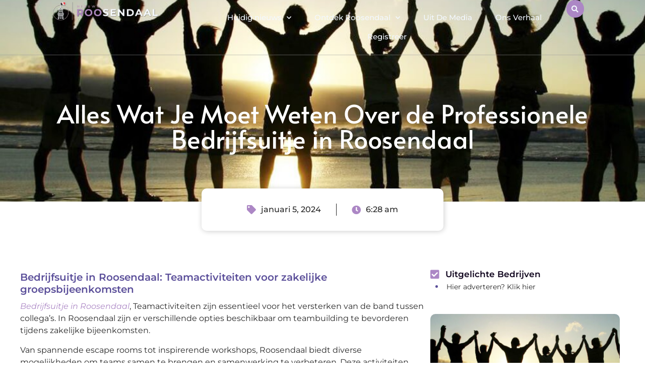

--- FILE ---
content_type: text/html; charset=UTF-8
request_url: https://roosendaalnieuws.nl/bedrijfsuitje/
body_size: 21140
content:
<!doctype html>
<html lang="nl-NL" prefix="og: https://ogp.me/ns#">
<head>
	<meta charset="UTF-8">
	<meta name="viewport" content="width=device-width, initial-scale=1">
	<link rel="profile" href="https://gmpg.org/xfn/11">
	
<!-- Search Engine Optimization door Rank Math - https://rankmath.com/ -->
<title>Bedrijfsuitje &bull; Roosendaal Nieuws</title>
<meta name="description" content="Alles Wat Je Moet Weten Over de Professionele Bedrijfsuitje in Roosendaal"/>
<meta name="robots" content="follow, index, max-snippet:-1, max-video-preview:-1, max-image-preview:large"/>
<link rel="canonical" href="https://roosendaalnieuws.nl/bedrijfsuitje/" />
<meta property="og:locale" content="nl_NL" />
<meta property="og:type" content="article" />
<meta property="og:title" content="Bedrijfsuitje &bull; Roosendaal Nieuws" />
<meta property="og:description" content="Alles Wat Je Moet Weten Over de Professionele Bedrijfsuitje in Roosendaal" />
<meta property="og:url" content="https://roosendaalnieuws.nl/bedrijfsuitje/" />
<meta property="og:site_name" content="Roosendaal Nieuws" />
<meta property="og:updated_time" content="2024-09-17T01:16:08+00:00" />
<meta property="og:image" content="https://roosendaalnieuws.nl/wp-content/uploads/2024/01/teambuilding-buitenland-valencia-1.jpg" />
<meta property="og:image:secure_url" content="https://roosendaalnieuws.nl/wp-content/uploads/2024/01/teambuilding-buitenland-valencia-1.jpg" />
<meta property="og:image:width" content="1000" />
<meta property="og:image:height" content="500" />
<meta property="og:image:alt" content="Bedrijfsuitje in Roosendaal" />
<meta property="og:image:type" content="image/jpeg" />
<meta property="article:published_time" content="2024-01-05T06:28:01+00:00" />
<meta property="article:modified_time" content="2024-09-17T01:16:08+00:00" />
<meta name="twitter:card" content="summary_large_image" />
<meta name="twitter:title" content="Bedrijfsuitje &bull; Roosendaal Nieuws" />
<meta name="twitter:description" content="Alles Wat Je Moet Weten Over de Professionele Bedrijfsuitje in Roosendaal" />
<meta name="twitter:image" content="https://roosendaalnieuws.nl/wp-content/uploads/2024/01/teambuilding-buitenland-valencia-1.jpg" />
<script type="application/ld+json" class="rank-math-schema">{"@context":"https://schema.org","@graph":[{"@type":"Organization","@id":"https://roosendaalnieuws.nl/#organization","name":"roosendaalnieuws","url":"https://roosendaalnieuws.nl","logo":{"@type":"ImageObject","@id":"https://roosendaalnieuws.nl/#logo","url":"https://roosendaalnieuws.nl/wp-content/uploads/2023/12/Roosendaal-Logo-505x100px.png","contentUrl":"https://roosendaalnieuws.nl/wp-content/uploads/2023/12/Roosendaal-Logo-505x100px.png","caption":"Roosendaal Nieuws","inLanguage":"nl-NL","width":"505","height":"100"}},{"@type":"WebSite","@id":"https://roosendaalnieuws.nl/#website","url":"https://roosendaalnieuws.nl","name":"Roosendaal Nieuws","alternateName":"roosendaalnieuws.nl","publisher":{"@id":"https://roosendaalnieuws.nl/#organization"},"inLanguage":"nl-NL"},{"@type":"ImageObject","@id":"https://roosendaalnieuws.nl/wp-content/uploads/2024/01/teambuilding-buitenland-valencia-1.jpg","url":"https://roosendaalnieuws.nl/wp-content/uploads/2024/01/teambuilding-buitenland-valencia-1.jpg","width":"1000","height":"500","caption":"Bedrijfsuitje in Roosendaal","inLanguage":"nl-NL"},{"@type":"BreadcrumbList","@id":"https://roosendaalnieuws.nl/bedrijfsuitje/#breadcrumb","itemListElement":[{"@type":"ListItem","position":"1","item":{"@id":"https://roosendaalnieuws.nl/","name":"Home"}},{"@type":"ListItem","position":"2","item":{"@id":"https://roosendaalnieuws.nl/bedrijfsuitje/","name":"Bedrijfsuitje"}}]},{"@type":"WebPage","@id":"https://roosendaalnieuws.nl/bedrijfsuitje/#webpage","url":"https://roosendaalnieuws.nl/bedrijfsuitje/","name":"Bedrijfsuitje &bull; Roosendaal Nieuws","datePublished":"2024-01-05T06:28:01+00:00","dateModified":"2024-09-17T01:16:08+00:00","isPartOf":{"@id":"https://roosendaalnieuws.nl/#website"},"primaryImageOfPage":{"@id":"https://roosendaalnieuws.nl/wp-content/uploads/2024/01/teambuilding-buitenland-valencia-1.jpg"},"inLanguage":"nl-NL","breadcrumb":{"@id":"https://roosendaalnieuws.nl/bedrijfsuitje/#breadcrumb"}},{"@type":"Person","@id":"https://roosendaalnieuws.nl/bedrijfsuitje/#author","name":"Bremic","image":{"@type":"ImageObject","@id":"https://secure.gravatar.com/avatar/dc8d38e323a86f11d42128feda0d2792322d2ec2e20b673fd8f709756af72e04?s=96&amp;d=mm&amp;r=g","url":"https://secure.gravatar.com/avatar/dc8d38e323a86f11d42128feda0d2792322d2ec2e20b673fd8f709756af72e04?s=96&amp;d=mm&amp;r=g","caption":"Bremic","inLanguage":"nl-NL"},"worksFor":{"@id":"https://roosendaalnieuws.nl/#organization"}},{"@type":"Article","headline":"Bedrijfsuitje &bull; Roosendaal Nieuws","datePublished":"2024-01-05T06:28:01+00:00","dateModified":"2024-09-17T01:16:08+00:00","author":{"@id":"https://roosendaalnieuws.nl/bedrijfsuitje/#author","name":"Bremic"},"publisher":{"@id":"https://roosendaalnieuws.nl/#organization"},"description":"Alles Wat Je Moet Weten Over de Professionele Bedrijfsuitje in Roosendaal","name":"Bedrijfsuitje &bull; Roosendaal Nieuws","@id":"https://roosendaalnieuws.nl/bedrijfsuitje/#richSnippet","isPartOf":{"@id":"https://roosendaalnieuws.nl/bedrijfsuitje/#webpage"},"image":{"@id":"https://roosendaalnieuws.nl/wp-content/uploads/2024/01/teambuilding-buitenland-valencia-1.jpg"},"inLanguage":"nl-NL","mainEntityOfPage":{"@id":"https://roosendaalnieuws.nl/bedrijfsuitje/#webpage"}}]}</script>
<!-- /Rank Math WordPress SEO plugin -->

<link rel="alternate" type="application/rss+xml" title="Roosendaal Nieuws &raquo; feed" href="https://roosendaalnieuws.nl/feed/" />
<link rel="alternate" type="application/rss+xml" title="Roosendaal Nieuws &raquo; reacties feed" href="https://roosendaalnieuws.nl/comments/feed/" />
<link rel="alternate" title="oEmbed (JSON)" type="application/json+oembed" href="https://roosendaalnieuws.nl/wp-json/oembed/1.0/embed?url=https%3A%2F%2Froosendaalnieuws.nl%2Fbedrijfsuitje%2F" />
<link rel="alternate" title="oEmbed (XML)" type="text/xml+oembed" href="https://roosendaalnieuws.nl/wp-json/oembed/1.0/embed?url=https%3A%2F%2Froosendaalnieuws.nl%2Fbedrijfsuitje%2F&#038;format=xml" />
<style id='wp-img-auto-sizes-contain-inline-css'>
img:is([sizes=auto i],[sizes^="auto," i]){contain-intrinsic-size:3000px 1500px}
/*# sourceURL=wp-img-auto-sizes-contain-inline-css */
</style>
<link rel='stylesheet' id='colorboxstyle-css' href='https://roosendaalnieuws.nl/wp-content/plugins/link-library/colorbox/colorbox.css?ver=d1c35b894e362ea64d7472e7cf047a6c' media='all' />
<style id='wp-emoji-styles-inline-css'>

	img.wp-smiley, img.emoji {
		display: inline !important;
		border: none !important;
		box-shadow: none !important;
		height: 1em !important;
		width: 1em !important;
		margin: 0 0.07em !important;
		vertical-align: -0.1em !important;
		background: none !important;
		padding: 0 !important;
	}
/*# sourceURL=wp-emoji-styles-inline-css */
</style>
<link rel='stylesheet' id='wp-block-library-css' href='https://roosendaalnieuws.nl/wp-includes/css/dist/block-library/style.min.css?ver=d1c35b894e362ea64d7472e7cf047a6c' media='all' />
<style id='feedzy-rss-feeds-loop-style-inline-css'>
.wp-block-feedzy-rss-feeds-loop{display:grid;gap:24px;grid-template-columns:repeat(1,1fr)}@media(min-width:782px){.wp-block-feedzy-rss-feeds-loop.feedzy-loop-columns-2,.wp-block-feedzy-rss-feeds-loop.feedzy-loop-columns-3,.wp-block-feedzy-rss-feeds-loop.feedzy-loop-columns-4,.wp-block-feedzy-rss-feeds-loop.feedzy-loop-columns-5{grid-template-columns:repeat(2,1fr)}}@media(min-width:960px){.wp-block-feedzy-rss-feeds-loop.feedzy-loop-columns-2{grid-template-columns:repeat(2,1fr)}.wp-block-feedzy-rss-feeds-loop.feedzy-loop-columns-3{grid-template-columns:repeat(3,1fr)}.wp-block-feedzy-rss-feeds-loop.feedzy-loop-columns-4{grid-template-columns:repeat(4,1fr)}.wp-block-feedzy-rss-feeds-loop.feedzy-loop-columns-5{grid-template-columns:repeat(5,1fr)}}.wp-block-feedzy-rss-feeds-loop .wp-block-image.is-style-rounded img{border-radius:9999px}.wp-block-feedzy-rss-feeds-loop .wp-block-image:has(:is(img:not([src]),img[src=""])){display:none}

/*# sourceURL=https://roosendaalnieuws.nl/wp-content/plugins/feedzy-rss-feeds/build/loop/style-index.css */
</style>
<style id='global-styles-inline-css'>
:root{--wp--preset--aspect-ratio--square: 1;--wp--preset--aspect-ratio--4-3: 4/3;--wp--preset--aspect-ratio--3-4: 3/4;--wp--preset--aspect-ratio--3-2: 3/2;--wp--preset--aspect-ratio--2-3: 2/3;--wp--preset--aspect-ratio--16-9: 16/9;--wp--preset--aspect-ratio--9-16: 9/16;--wp--preset--color--black: #000000;--wp--preset--color--cyan-bluish-gray: #abb8c3;--wp--preset--color--white: #ffffff;--wp--preset--color--pale-pink: #f78da7;--wp--preset--color--vivid-red: #cf2e2e;--wp--preset--color--luminous-vivid-orange: #ff6900;--wp--preset--color--luminous-vivid-amber: #fcb900;--wp--preset--color--light-green-cyan: #7bdcb5;--wp--preset--color--vivid-green-cyan: #00d084;--wp--preset--color--pale-cyan-blue: #8ed1fc;--wp--preset--color--vivid-cyan-blue: #0693e3;--wp--preset--color--vivid-purple: #9b51e0;--wp--preset--gradient--vivid-cyan-blue-to-vivid-purple: linear-gradient(135deg,rgb(6,147,227) 0%,rgb(155,81,224) 100%);--wp--preset--gradient--light-green-cyan-to-vivid-green-cyan: linear-gradient(135deg,rgb(122,220,180) 0%,rgb(0,208,130) 100%);--wp--preset--gradient--luminous-vivid-amber-to-luminous-vivid-orange: linear-gradient(135deg,rgb(252,185,0) 0%,rgb(255,105,0) 100%);--wp--preset--gradient--luminous-vivid-orange-to-vivid-red: linear-gradient(135deg,rgb(255,105,0) 0%,rgb(207,46,46) 100%);--wp--preset--gradient--very-light-gray-to-cyan-bluish-gray: linear-gradient(135deg,rgb(238,238,238) 0%,rgb(169,184,195) 100%);--wp--preset--gradient--cool-to-warm-spectrum: linear-gradient(135deg,rgb(74,234,220) 0%,rgb(151,120,209) 20%,rgb(207,42,186) 40%,rgb(238,44,130) 60%,rgb(251,105,98) 80%,rgb(254,248,76) 100%);--wp--preset--gradient--blush-light-purple: linear-gradient(135deg,rgb(255,206,236) 0%,rgb(152,150,240) 100%);--wp--preset--gradient--blush-bordeaux: linear-gradient(135deg,rgb(254,205,165) 0%,rgb(254,45,45) 50%,rgb(107,0,62) 100%);--wp--preset--gradient--luminous-dusk: linear-gradient(135deg,rgb(255,203,112) 0%,rgb(199,81,192) 50%,rgb(65,88,208) 100%);--wp--preset--gradient--pale-ocean: linear-gradient(135deg,rgb(255,245,203) 0%,rgb(182,227,212) 50%,rgb(51,167,181) 100%);--wp--preset--gradient--electric-grass: linear-gradient(135deg,rgb(202,248,128) 0%,rgb(113,206,126) 100%);--wp--preset--gradient--midnight: linear-gradient(135deg,rgb(2,3,129) 0%,rgb(40,116,252) 100%);--wp--preset--font-size--small: 13px;--wp--preset--font-size--medium: 20px;--wp--preset--font-size--large: 36px;--wp--preset--font-size--x-large: 42px;--wp--preset--spacing--20: 0.44rem;--wp--preset--spacing--30: 0.67rem;--wp--preset--spacing--40: 1rem;--wp--preset--spacing--50: 1.5rem;--wp--preset--spacing--60: 2.25rem;--wp--preset--spacing--70: 3.38rem;--wp--preset--spacing--80: 5.06rem;--wp--preset--shadow--natural: 6px 6px 9px rgba(0, 0, 0, 0.2);--wp--preset--shadow--deep: 12px 12px 50px rgba(0, 0, 0, 0.4);--wp--preset--shadow--sharp: 6px 6px 0px rgba(0, 0, 0, 0.2);--wp--preset--shadow--outlined: 6px 6px 0px -3px rgb(255, 255, 255), 6px 6px rgb(0, 0, 0);--wp--preset--shadow--crisp: 6px 6px 0px rgb(0, 0, 0);}:root { --wp--style--global--content-size: 800px;--wp--style--global--wide-size: 1200px; }:where(body) { margin: 0; }.wp-site-blocks > .alignleft { float: left; margin-right: 2em; }.wp-site-blocks > .alignright { float: right; margin-left: 2em; }.wp-site-blocks > .aligncenter { justify-content: center; margin-left: auto; margin-right: auto; }:where(.wp-site-blocks) > * { margin-block-start: 24px; margin-block-end: 0; }:where(.wp-site-blocks) > :first-child { margin-block-start: 0; }:where(.wp-site-blocks) > :last-child { margin-block-end: 0; }:root { --wp--style--block-gap: 24px; }:root :where(.is-layout-flow) > :first-child{margin-block-start: 0;}:root :where(.is-layout-flow) > :last-child{margin-block-end: 0;}:root :where(.is-layout-flow) > *{margin-block-start: 24px;margin-block-end: 0;}:root :where(.is-layout-constrained) > :first-child{margin-block-start: 0;}:root :where(.is-layout-constrained) > :last-child{margin-block-end: 0;}:root :where(.is-layout-constrained) > *{margin-block-start: 24px;margin-block-end: 0;}:root :where(.is-layout-flex){gap: 24px;}:root :where(.is-layout-grid){gap: 24px;}.is-layout-flow > .alignleft{float: left;margin-inline-start: 0;margin-inline-end: 2em;}.is-layout-flow > .alignright{float: right;margin-inline-start: 2em;margin-inline-end: 0;}.is-layout-flow > .aligncenter{margin-left: auto !important;margin-right: auto !important;}.is-layout-constrained > .alignleft{float: left;margin-inline-start: 0;margin-inline-end: 2em;}.is-layout-constrained > .alignright{float: right;margin-inline-start: 2em;margin-inline-end: 0;}.is-layout-constrained > .aligncenter{margin-left: auto !important;margin-right: auto !important;}.is-layout-constrained > :where(:not(.alignleft):not(.alignright):not(.alignfull)){max-width: var(--wp--style--global--content-size);margin-left: auto !important;margin-right: auto !important;}.is-layout-constrained > .alignwide{max-width: var(--wp--style--global--wide-size);}body .is-layout-flex{display: flex;}.is-layout-flex{flex-wrap: wrap;align-items: center;}.is-layout-flex > :is(*, div){margin: 0;}body .is-layout-grid{display: grid;}.is-layout-grid > :is(*, div){margin: 0;}body{padding-top: 0px;padding-right: 0px;padding-bottom: 0px;padding-left: 0px;}a:where(:not(.wp-element-button)){text-decoration: underline;}:root :where(.wp-element-button, .wp-block-button__link){background-color: #32373c;border-width: 0;color: #fff;font-family: inherit;font-size: inherit;font-style: inherit;font-weight: inherit;letter-spacing: inherit;line-height: inherit;padding-top: calc(0.667em + 2px);padding-right: calc(1.333em + 2px);padding-bottom: calc(0.667em + 2px);padding-left: calc(1.333em + 2px);text-decoration: none;text-transform: inherit;}.has-black-color{color: var(--wp--preset--color--black) !important;}.has-cyan-bluish-gray-color{color: var(--wp--preset--color--cyan-bluish-gray) !important;}.has-white-color{color: var(--wp--preset--color--white) !important;}.has-pale-pink-color{color: var(--wp--preset--color--pale-pink) !important;}.has-vivid-red-color{color: var(--wp--preset--color--vivid-red) !important;}.has-luminous-vivid-orange-color{color: var(--wp--preset--color--luminous-vivid-orange) !important;}.has-luminous-vivid-amber-color{color: var(--wp--preset--color--luminous-vivid-amber) !important;}.has-light-green-cyan-color{color: var(--wp--preset--color--light-green-cyan) !important;}.has-vivid-green-cyan-color{color: var(--wp--preset--color--vivid-green-cyan) !important;}.has-pale-cyan-blue-color{color: var(--wp--preset--color--pale-cyan-blue) !important;}.has-vivid-cyan-blue-color{color: var(--wp--preset--color--vivid-cyan-blue) !important;}.has-vivid-purple-color{color: var(--wp--preset--color--vivid-purple) !important;}.has-black-background-color{background-color: var(--wp--preset--color--black) !important;}.has-cyan-bluish-gray-background-color{background-color: var(--wp--preset--color--cyan-bluish-gray) !important;}.has-white-background-color{background-color: var(--wp--preset--color--white) !important;}.has-pale-pink-background-color{background-color: var(--wp--preset--color--pale-pink) !important;}.has-vivid-red-background-color{background-color: var(--wp--preset--color--vivid-red) !important;}.has-luminous-vivid-orange-background-color{background-color: var(--wp--preset--color--luminous-vivid-orange) !important;}.has-luminous-vivid-amber-background-color{background-color: var(--wp--preset--color--luminous-vivid-amber) !important;}.has-light-green-cyan-background-color{background-color: var(--wp--preset--color--light-green-cyan) !important;}.has-vivid-green-cyan-background-color{background-color: var(--wp--preset--color--vivid-green-cyan) !important;}.has-pale-cyan-blue-background-color{background-color: var(--wp--preset--color--pale-cyan-blue) !important;}.has-vivid-cyan-blue-background-color{background-color: var(--wp--preset--color--vivid-cyan-blue) !important;}.has-vivid-purple-background-color{background-color: var(--wp--preset--color--vivid-purple) !important;}.has-black-border-color{border-color: var(--wp--preset--color--black) !important;}.has-cyan-bluish-gray-border-color{border-color: var(--wp--preset--color--cyan-bluish-gray) !important;}.has-white-border-color{border-color: var(--wp--preset--color--white) !important;}.has-pale-pink-border-color{border-color: var(--wp--preset--color--pale-pink) !important;}.has-vivid-red-border-color{border-color: var(--wp--preset--color--vivid-red) !important;}.has-luminous-vivid-orange-border-color{border-color: var(--wp--preset--color--luminous-vivid-orange) !important;}.has-luminous-vivid-amber-border-color{border-color: var(--wp--preset--color--luminous-vivid-amber) !important;}.has-light-green-cyan-border-color{border-color: var(--wp--preset--color--light-green-cyan) !important;}.has-vivid-green-cyan-border-color{border-color: var(--wp--preset--color--vivid-green-cyan) !important;}.has-pale-cyan-blue-border-color{border-color: var(--wp--preset--color--pale-cyan-blue) !important;}.has-vivid-cyan-blue-border-color{border-color: var(--wp--preset--color--vivid-cyan-blue) !important;}.has-vivid-purple-border-color{border-color: var(--wp--preset--color--vivid-purple) !important;}.has-vivid-cyan-blue-to-vivid-purple-gradient-background{background: var(--wp--preset--gradient--vivid-cyan-blue-to-vivid-purple) !important;}.has-light-green-cyan-to-vivid-green-cyan-gradient-background{background: var(--wp--preset--gradient--light-green-cyan-to-vivid-green-cyan) !important;}.has-luminous-vivid-amber-to-luminous-vivid-orange-gradient-background{background: var(--wp--preset--gradient--luminous-vivid-amber-to-luminous-vivid-orange) !important;}.has-luminous-vivid-orange-to-vivid-red-gradient-background{background: var(--wp--preset--gradient--luminous-vivid-orange-to-vivid-red) !important;}.has-very-light-gray-to-cyan-bluish-gray-gradient-background{background: var(--wp--preset--gradient--very-light-gray-to-cyan-bluish-gray) !important;}.has-cool-to-warm-spectrum-gradient-background{background: var(--wp--preset--gradient--cool-to-warm-spectrum) !important;}.has-blush-light-purple-gradient-background{background: var(--wp--preset--gradient--blush-light-purple) !important;}.has-blush-bordeaux-gradient-background{background: var(--wp--preset--gradient--blush-bordeaux) !important;}.has-luminous-dusk-gradient-background{background: var(--wp--preset--gradient--luminous-dusk) !important;}.has-pale-ocean-gradient-background{background: var(--wp--preset--gradient--pale-ocean) !important;}.has-electric-grass-gradient-background{background: var(--wp--preset--gradient--electric-grass) !important;}.has-midnight-gradient-background{background: var(--wp--preset--gradient--midnight) !important;}.has-small-font-size{font-size: var(--wp--preset--font-size--small) !important;}.has-medium-font-size{font-size: var(--wp--preset--font-size--medium) !important;}.has-large-font-size{font-size: var(--wp--preset--font-size--large) !important;}.has-x-large-font-size{font-size: var(--wp--preset--font-size--x-large) !important;}
:root :where(.wp-block-pullquote){font-size: 1.5em;line-height: 1.6;}
/*# sourceURL=global-styles-inline-css */
</style>
<link rel='stylesheet' id='thumbs_rating_styles-css' href='https://roosendaalnieuws.nl/wp-content/plugins/link-library/upvote-downvote/css/style.css?ver=1.0.0' media='all' />
<link rel='stylesheet' id='hello-elementor-css' href='https://roosendaalnieuws.nl/wp-content/themes/hello-elementor/style.min.css?ver=3.4.2' media='all' />
<link rel='stylesheet' id='hello-elementor-theme-style-css' href='https://roosendaalnieuws.nl/wp-content/themes/hello-elementor/theme.min.css?ver=3.4.2' media='all' />
<link rel='stylesheet' id='hello-elementor-header-footer-css' href='https://roosendaalnieuws.nl/wp-content/themes/hello-elementor/header-footer.min.css?ver=3.4.2' media='all' />
<link rel='stylesheet' id='elementor-frontend-css' href='https://roosendaalnieuws.nl/wp-content/plugins/elementor/assets/css/frontend.min.css?ver=3.34.1' media='all' />
<style id='elementor-frontend-inline-css'>
.elementor-20895 .elementor-element.elementor-element-6aa151e:not(.elementor-motion-effects-element-type-background), .elementor-20895 .elementor-element.elementor-element-6aa151e > .elementor-motion-effects-container > .elementor-motion-effects-layer{background-image:url("https://roosendaalnieuws.nl/wp-content/uploads/2024/01/teambuilding-buitenland-valencia-1.jpg");}
/*# sourceURL=elementor-frontend-inline-css */
</style>
<link rel='stylesheet' id='elementor-post-8-css' href='https://roosendaalnieuws.nl/wp-content/uploads/elementor/css/post-8.css?ver=1758766419' media='all' />
<link rel='stylesheet' id='widget-image-css' href='https://roosendaalnieuws.nl/wp-content/plugins/elementor/assets/css/widget-image.min.css?ver=3.34.1' media='all' />
<link rel='stylesheet' id='e-animation-pulse-grow-css' href='https://roosendaalnieuws.nl/wp-content/plugins/elementor/assets/lib/animations/styles/e-animation-pulse-grow.min.css?ver=3.34.1' media='all' />
<link rel='stylesheet' id='widget-nav-menu-css' href='https://roosendaalnieuws.nl/wp-content/plugins/elementor-pro/assets/css/widget-nav-menu.min.css?ver=3.32.1' media='all' />
<link rel='stylesheet' id='widget-search-form-css' href='https://roosendaalnieuws.nl/wp-content/plugins/elementor-pro/assets/css/widget-search-form.min.css?ver=3.32.1' media='all' />
<link rel='stylesheet' id='elementor-icons-shared-0-css' href='https://roosendaalnieuws.nl/wp-content/plugins/elementor/assets/lib/font-awesome/css/fontawesome.min.css?ver=5.15.3' media='all' />
<link rel='stylesheet' id='elementor-icons-fa-solid-css' href='https://roosendaalnieuws.nl/wp-content/plugins/elementor/assets/lib/font-awesome/css/solid.min.css?ver=5.15.3' media='all' />
<link rel='stylesheet' id='e-motion-fx-css' href='https://roosendaalnieuws.nl/wp-content/plugins/elementor-pro/assets/css/modules/motion-fx.min.css?ver=3.32.1' media='all' />
<link rel='stylesheet' id='e-animation-sink-css' href='https://roosendaalnieuws.nl/wp-content/plugins/elementor/assets/lib/animations/styles/e-animation-sink.min.css?ver=3.34.1' media='all' />
<link rel='stylesheet' id='e-animation-fadeIn-css' href='https://roosendaalnieuws.nl/wp-content/plugins/elementor/assets/lib/animations/styles/fadeIn.min.css?ver=3.34.1' media='all' />
<link rel='stylesheet' id='widget-heading-css' href='https://roosendaalnieuws.nl/wp-content/plugins/elementor/assets/css/widget-heading.min.css?ver=3.34.1' media='all' />
<link rel='stylesheet' id='swiper-css' href='https://roosendaalnieuws.nl/wp-content/plugins/elementor/assets/lib/swiper/v8/css/swiper.min.css?ver=8.4.5' media='all' />
<link rel='stylesheet' id='e-swiper-css' href='https://roosendaalnieuws.nl/wp-content/plugins/elementor/assets/css/conditionals/e-swiper.min.css?ver=3.34.1' media='all' />
<link rel='stylesheet' id='e-shapes-css' href='https://roosendaalnieuws.nl/wp-content/plugins/elementor/assets/css/conditionals/shapes.min.css?ver=3.34.1' media='all' />
<link rel='stylesheet' id='widget-post-info-css' href='https://roosendaalnieuws.nl/wp-content/plugins/elementor-pro/assets/css/widget-post-info.min.css?ver=3.32.1' media='all' />
<link rel='stylesheet' id='widget-icon-list-css' href='https://roosendaalnieuws.nl/wp-content/plugins/elementor/assets/css/widget-icon-list.min.css?ver=3.34.1' media='all' />
<link rel='stylesheet' id='elementor-icons-fa-regular-css' href='https://roosendaalnieuws.nl/wp-content/plugins/elementor/assets/lib/font-awesome/css/regular.min.css?ver=5.15.3' media='all' />
<link rel='stylesheet' id='e-sticky-css' href='https://roosendaalnieuws.nl/wp-content/plugins/elementor-pro/assets/css/modules/sticky.min.css?ver=3.32.1' media='all' />
<link rel='stylesheet' id='widget-spacer-css' href='https://roosendaalnieuws.nl/wp-content/plugins/elementor/assets/css/widget-spacer.min.css?ver=3.34.1' media='all' />
<link rel='stylesheet' id='e-animation-float-css' href='https://roosendaalnieuws.nl/wp-content/plugins/elementor/assets/lib/animations/styles/e-animation-float.min.css?ver=3.34.1' media='all' />
<link rel='stylesheet' id='widget-posts-css' href='https://roosendaalnieuws.nl/wp-content/plugins/elementor-pro/assets/css/widget-posts.min.css?ver=3.32.1' media='all' />
<link rel='stylesheet' id='feedzy-rss-feeds-elementor-css' href='https://roosendaalnieuws.nl/wp-content/plugins/feedzy-rss-feeds/css/feedzy-rss-feeds.css?ver=1' media='all' />
<link rel='stylesheet' id='elementor-icons-css' href='https://roosendaalnieuws.nl/wp-content/plugins/elementor/assets/lib/eicons/css/elementor-icons.min.css?ver=5.45.0' media='all' />
<link rel='stylesheet' id='widget-icon-box-css' href='https://roosendaalnieuws.nl/wp-content/plugins/elementor/assets/css/widget-icon-box.min.css?ver=3.34.1' media='all' />
<link rel='stylesheet' id='widget-loop-common-css' href='https://roosendaalnieuws.nl/wp-content/plugins/elementor-pro/assets/css/widget-loop-common.min.css?ver=3.32.1' media='all' />
<link rel='stylesheet' id='widget-loop-grid-css' href='https://roosendaalnieuws.nl/wp-content/plugins/elementor-pro/assets/css/widget-loop-grid.min.css?ver=3.32.1' media='all' />
<link rel='stylesheet' id='elementor-post-12686-css' href='https://roosendaalnieuws.nl/wp-content/uploads/elementor/css/post-12686.css?ver=1758766421' media='all' />
<link rel='stylesheet' id='elementor-post-477-css' href='https://roosendaalnieuws.nl/wp-content/uploads/elementor/css/post-477.css?ver=1758766421' media='all' />
<link rel='stylesheet' id='elementor-post-20895-css' href='https://roosendaalnieuws.nl/wp-content/uploads/elementor/css/post-20895.css?ver=1758766421' media='all' />
<link rel='stylesheet' id='elementor-gf-local-alata-css' href='https://roosendaalnieuws.nl/wp-content/uploads/elementor/google-fonts/css/alata.css?ver=1742250325' media='all' />
<link rel='stylesheet' id='elementor-gf-local-montserrat-css' href='https://roosendaalnieuws.nl/wp-content/uploads/elementor/google-fonts/css/montserrat.css?ver=1742250329' media='all' />
<script src="https://roosendaalnieuws.nl/wp-includes/js/jquery/jquery.min.js?ver=3.7.1" id="jquery-core-js"></script>
<script src="https://roosendaalnieuws.nl/wp-includes/js/jquery/jquery-migrate.min.js?ver=3.4.1" id="jquery-migrate-js"></script>
<script src="https://roosendaalnieuws.nl/wp-content/plugins/link-library/colorbox/jquery.colorbox-min.js?ver=1.3.9" id="colorbox-js"></script>
<script id="thumbs_rating_scripts-js-extra">
var thumbs_rating_ajax = {"ajax_url":"https://roosendaalnieuws.nl/wp-admin/admin-ajax.php","nonce":"ad63b39495"};
//# sourceURL=thumbs_rating_scripts-js-extra
</script>
<script src="https://roosendaalnieuws.nl/wp-content/plugins/link-library/upvote-downvote/js/general.js?ver=4.0.1" id="thumbs_rating_scripts-js"></script>
<link rel="https://api.w.org/" href="https://roosendaalnieuws.nl/wp-json/" /><link rel="alternate" title="JSON" type="application/json" href="https://roosendaalnieuws.nl/wp-json/wp/v2/pages/3297" /><link rel="EditURI" type="application/rsd+xml" title="RSD" href="https://roosendaalnieuws.nl/xmlrpc.php?rsd" />
<style type="text/css">
.feedzy-rss-link-icon:after {
	content: url("https://roosendaalnieuws.nl/wp-content/plugins/feedzy-rss-feeds/img/external-link.png");
	margin-left: 3px;
}
</style>
		<meta name="generator" content="Elementor 3.34.1; features: additional_custom_breakpoints; settings: css_print_method-external, google_font-enabled, font_display-swap">
			<style>
				.e-con.e-parent:nth-of-type(n+4):not(.e-lazyloaded):not(.e-no-lazyload),
				.e-con.e-parent:nth-of-type(n+4):not(.e-lazyloaded):not(.e-no-lazyload) * {
					background-image: none !important;
				}
				@media screen and (max-height: 1024px) {
					.e-con.e-parent:nth-of-type(n+3):not(.e-lazyloaded):not(.e-no-lazyload),
					.e-con.e-parent:nth-of-type(n+3):not(.e-lazyloaded):not(.e-no-lazyload) * {
						background-image: none !important;
					}
				}
				@media screen and (max-height: 640px) {
					.e-con.e-parent:nth-of-type(n+2):not(.e-lazyloaded):not(.e-no-lazyload),
					.e-con.e-parent:nth-of-type(n+2):not(.e-lazyloaded):not(.e-no-lazyload) * {
						background-image: none !important;
					}
				}
			</style>
			<link rel="icon" href="https://roosendaalnieuws.nl/wp-content/uploads/2023/12/Roosendaal150x150-px.png" sizes="32x32" />
<link rel="icon" href="https://roosendaalnieuws.nl/wp-content/uploads/2023/12/Roosendaal150x150-px.png" sizes="192x192" />
<link rel="apple-touch-icon" href="https://roosendaalnieuws.nl/wp-content/uploads/2023/12/Roosendaal150x150-px.png" />
<meta name="msapplication-TileImage" content="https://roosendaalnieuws.nl/wp-content/uploads/2023/12/Roosendaal150x150-px.png" />
</head>
<body data-rsssl=1 class="wp-singular page-template-default page page-id-3297 wp-custom-logo wp-embed-responsive wp-theme-hello-elementor eio-default hello-elementor-default elementor-default elementor-kit-8 elementor-page-20895">



		<header data-elementor-type="header" data-elementor-id="12686" class="elementor elementor-12686 elementor-location-header" data-elementor-post-type="elementor_library">
			<div class="elementor-element elementor-element-63c7e89 e-con-full e-flex e-con e-parent" data-id="63c7e89" data-element_type="container" id="top" data-settings="{&quot;background_background&quot;:&quot;classic&quot;}">
		<div class="elementor-element elementor-element-8315445 e-con-full e-flex e-con e-child" data-id="8315445" data-element_type="container">
				<div class="elementor-element elementor-element-65c0445 elementor-widget__width-initial elementor-widget-mobile__width-initial elementor-widget elementor-widget-theme-site-logo elementor-widget-image" data-id="65c0445" data-element_type="widget" data-widget_type="theme-site-logo.default">
											<a href="https://roosendaalnieuws.nl">
			<img fetchpriority="high" width="505" height="100" src="https://roosendaalnieuws.nl/wp-content/uploads/2023/12/Roosendaal-Logo-505x100px.png" class="attachment-full size-full wp-image-21251" alt="Roosendaal-Logo-505x100px" srcset="https://roosendaalnieuws.nl/wp-content/uploads/2023/12/Roosendaal-Logo-505x100px.png 505w, https://roosendaalnieuws.nl/wp-content/uploads/2023/12/Roosendaal-Logo-505x100px-300x59.png 300w" sizes="(max-width: 505px) 100vw, 505px" />				</a>
											</div>
				<div class="elementor-element elementor-element-96f2bb8 elementor-nav-menu--stretch elementor-widget__width-initial elementor-nav-menu__align-center elementor-widget-mobile__width-initial elementor-nav-menu--dropdown-tablet elementor-nav-menu__text-align-aside elementor-nav-menu--toggle elementor-nav-menu--burger elementor-widget elementor-widget-nav-menu" data-id="96f2bb8" data-element_type="widget" data-settings="{&quot;full_width&quot;:&quot;stretch&quot;,&quot;submenu_icon&quot;:{&quot;value&quot;:&quot;&lt;i class=\&quot;fas fa-chevron-down\&quot; aria-hidden=\&quot;true\&quot;&gt;&lt;\/i&gt;&quot;,&quot;library&quot;:&quot;fa-solid&quot;},&quot;toggle_icon_hover_animation&quot;:&quot;pulse-grow&quot;,&quot;layout&quot;:&quot;horizontal&quot;,&quot;toggle&quot;:&quot;burger&quot;}" data-widget_type="nav-menu.default">
								<nav aria-label="Menu" class="elementor-nav-menu--main elementor-nav-menu__container elementor-nav-menu--layout-horizontal e--pointer-background e--animation-fade">
				<ul id="menu-1-96f2bb8" class="elementor-nav-menu"><li class="menu-item menu-item-type-custom menu-item-object-custom menu-item-has-children menu-item-21686"><a href="#" class="elementor-item elementor-item-anchor">Huidig nieuws</a>
<ul class="sub-menu elementor-nav-menu--dropdown">
	<li class="menu-item menu-item-type-post_type menu-item-object-page menu-item-21342"><a href="https://roosendaalnieuws.nl/nieuws/" class="elementor-sub-item">Nieuws</a></li>
	<li class="menu-item menu-item-type-post_type menu-item-object-page menu-item-21343"><a href="https://roosendaalnieuws.nl/noodgeval/" class="elementor-sub-item">Noodgeval</a></li>
	<li class="menu-item menu-item-type-post_type menu-item-object-page menu-item-21344"><a href="https://roosendaalnieuws.nl/weersverwachting/" class="elementor-sub-item">Weersverwachting</a></li>
</ul>
</li>
<li class="menu-item menu-item-type-custom menu-item-object-custom menu-item-has-children menu-item-21687"><a href="#" class="elementor-item elementor-item-anchor">Ontdek Roosendaal</a>
<ul class="sub-menu elementor-nav-menu--dropdown">
	<li class="menu-item menu-item-type-post_type menu-item-object-page menu-item-21688"><a href="https://roosendaalnieuws.nl/over-roosendaal/" class="elementor-sub-item">Over Roosendaal</a></li>
	<li class="menu-item menu-item-type-post_type menu-item-object-page menu-item-21695"><a href="https://roosendaalnieuws.nl/speciaal-in-roosendaal/" class="elementor-sub-item">Speciaal in Roosendaal</a></li>
	<li class="menu-item menu-item-type-post_type menu-item-object-page menu-item-840"><a href="https://roosendaalnieuws.nl/alle-bedrijven/" class="elementor-sub-item">Zakelijk Roosendaal</a></li>
</ul>
</li>
<li class="menu-item menu-item-type-custom menu-item-object-custom menu-item-23119"><a href="/category/media/" class="elementor-item">Uit De Media</a></li>
<li class="menu-item menu-item-type-post_type menu-item-object-page menu-item-15148"><a href="https://roosendaalnieuws.nl/over-ons/" class="elementor-item">Ons Verhaal</a></li>
<li class="menu-item menu-item-type-post_type menu-item-object-page menu-item-15147"><a href="https://roosendaalnieuws.nl/registreer/" class="elementor-item">Registreer</a></li>
</ul>			</nav>
					<div class="elementor-menu-toggle" role="button" tabindex="0" aria-label="Menu toggle" aria-expanded="false">
			<i aria-hidden="true" role="presentation" class="elementor-menu-toggle__icon--open elementor-animation-pulse-grow eicon-menu-bar"></i><i aria-hidden="true" role="presentation" class="elementor-menu-toggle__icon--close elementor-animation-pulse-grow eicon-close"></i>		</div>
					<nav class="elementor-nav-menu--dropdown elementor-nav-menu__container" aria-hidden="true">
				<ul id="menu-2-96f2bb8" class="elementor-nav-menu"><li class="menu-item menu-item-type-custom menu-item-object-custom menu-item-has-children menu-item-21686"><a href="#" class="elementor-item elementor-item-anchor" tabindex="-1">Huidig nieuws</a>
<ul class="sub-menu elementor-nav-menu--dropdown">
	<li class="menu-item menu-item-type-post_type menu-item-object-page menu-item-21342"><a href="https://roosendaalnieuws.nl/nieuws/" class="elementor-sub-item" tabindex="-1">Nieuws</a></li>
	<li class="menu-item menu-item-type-post_type menu-item-object-page menu-item-21343"><a href="https://roosendaalnieuws.nl/noodgeval/" class="elementor-sub-item" tabindex="-1">Noodgeval</a></li>
	<li class="menu-item menu-item-type-post_type menu-item-object-page menu-item-21344"><a href="https://roosendaalnieuws.nl/weersverwachting/" class="elementor-sub-item" tabindex="-1">Weersverwachting</a></li>
</ul>
</li>
<li class="menu-item menu-item-type-custom menu-item-object-custom menu-item-has-children menu-item-21687"><a href="#" class="elementor-item elementor-item-anchor" tabindex="-1">Ontdek Roosendaal</a>
<ul class="sub-menu elementor-nav-menu--dropdown">
	<li class="menu-item menu-item-type-post_type menu-item-object-page menu-item-21688"><a href="https://roosendaalnieuws.nl/over-roosendaal/" class="elementor-sub-item" tabindex="-1">Over Roosendaal</a></li>
	<li class="menu-item menu-item-type-post_type menu-item-object-page menu-item-21695"><a href="https://roosendaalnieuws.nl/speciaal-in-roosendaal/" class="elementor-sub-item" tabindex="-1">Speciaal in Roosendaal</a></li>
	<li class="menu-item menu-item-type-post_type menu-item-object-page menu-item-840"><a href="https://roosendaalnieuws.nl/alle-bedrijven/" class="elementor-sub-item" tabindex="-1">Zakelijk Roosendaal</a></li>
</ul>
</li>
<li class="menu-item menu-item-type-custom menu-item-object-custom menu-item-23119"><a href="/category/media/" class="elementor-item" tabindex="-1">Uit De Media</a></li>
<li class="menu-item menu-item-type-post_type menu-item-object-page menu-item-15148"><a href="https://roosendaalnieuws.nl/over-ons/" class="elementor-item" tabindex="-1">Ons Verhaal</a></li>
<li class="menu-item menu-item-type-post_type menu-item-object-page menu-item-15147"><a href="https://roosendaalnieuws.nl/registreer/" class="elementor-item" tabindex="-1">Registreer</a></li>
</ul>			</nav>
						</div>
				</div>
		<div class="elementor-element elementor-element-8d18c39 e-con-full e-flex e-con e-child" data-id="8d18c39" data-element_type="container">
				<div class="elementor-element elementor-element-3b4a0f5 elementor-search-form--skin-full_screen elementor-widget-mobile__width-initial elementor-widget elementor-widget-search-form" data-id="3b4a0f5" data-element_type="widget" data-settings="{&quot;skin&quot;:&quot;full_screen&quot;}" data-widget_type="search-form.default">
							<search role="search">
			<form class="elementor-search-form" action="https://roosendaalnieuws.nl" method="get">
												<div class="elementor-search-form__toggle" role="button" tabindex="0" aria-label="Zoeken">
					<i aria-hidden="true" class="fas fa-search"></i>				</div>
								<div class="elementor-search-form__container">
					<label class="elementor-screen-only" for="elementor-search-form-3b4a0f5">Zoeken</label>

					
					<input id="elementor-search-form-3b4a0f5" placeholder="Zoeken..." class="elementor-search-form__input" type="search" name="s" value="">
					
					
										<div class="dialog-lightbox-close-button dialog-close-button" role="button" tabindex="0" aria-label="Sluit dit zoekvak.">
						<i aria-hidden="true" class="eicon-close"></i>					</div>
									</div>
			</form>
		</search>
						</div>
				</div>
				</div>
		<div class="elementor-element elementor-element-7370c2c2 e-flex e-con-boxed e-con e-parent" data-id="7370c2c2" data-element_type="container">
					<div class="e-con-inner">
				<div class="elementor-element elementor-element-371f7233 elementor-fixed elementor-view-default elementor-widget elementor-widget-icon" data-id="371f7233" data-element_type="widget" data-settings="{&quot;_position&quot;:&quot;fixed&quot;,&quot;motion_fx_motion_fx_scrolling&quot;:&quot;yes&quot;,&quot;motion_fx_opacity_effect&quot;:&quot;yes&quot;,&quot;motion_fx_opacity_range&quot;:{&quot;unit&quot;:&quot;%&quot;,&quot;size&quot;:&quot;&quot;,&quot;sizes&quot;:{&quot;start&quot;:0,&quot;end&quot;:51}},&quot;motion_fx_opacity_direction&quot;:&quot;out-in&quot;,&quot;motion_fx_opacity_level&quot;:{&quot;unit&quot;:&quot;px&quot;,&quot;size&quot;:10,&quot;sizes&quot;:[]},&quot;motion_fx_devices&quot;:[&quot;desktop&quot;,&quot;tablet&quot;,&quot;mobile&quot;]}" data-widget_type="icon.default">
							<div class="elementor-icon-wrapper">
			<a class="elementor-icon elementor-animation-pulse-grow" href="#top" aria-label="Go to top">
			<i aria-hidden="true" class="fas fa-chevron-up"></i>			</a>
		</div>
						</div>
					</div>
				</div>
				</header>
				<main data-elementor-type="single-page" data-elementor-id="20895" class="elementor elementor-20895 elementor-location-single post-3297 page type-page status-publish has-post-thumbnail hentry" data-elementor-post-type="elementor_library">
			<header class="elementor-element elementor-element-6aa151e e-flex e-con-boxed e-con e-parent" data-id="6aa151e" data-element_type="container" data-settings="{&quot;background_background&quot;:&quot;classic&quot;}">
					<div class="e-con-inner">
		<div class="elementor-element elementor-element-6c2a0d76 e-con-full e-flex e-con e-child" data-id="6c2a0d76" data-element_type="container" data-settings="{&quot;background_background&quot;:&quot;classic&quot;}">
				<div class="elementor-element elementor-element-1a26fbbb elementor-widget elementor-widget-heading" data-id="1a26fbbb" data-element_type="widget" data-widget_type="heading.default">
					<h1 class="elementor-heading-title elementor-size-default">Alles Wat Je Moet Weten Over de Professionele Bedrijfsuitje in Roosendaal</h1>				</div>
				</div>
					</div>
				</header>
		<div class="elementor-element elementor-element-eee9d5d e-flex e-con-boxed e-con e-parent" data-id="eee9d5d" data-element_type="container">
					<div class="e-con-inner">
		<div class="elementor-element elementor-element-f984687 e-con-full e-flex e-con e-child" data-id="f984687" data-element_type="container" data-settings="{&quot;background_background&quot;:&quot;classic&quot;}">
				<div class="elementor-element elementor-element-30d16e79 elementor-align-center elementor-mobile-align-center elementor-invisible elementor-widget elementor-widget-post-info" data-id="30d16e79" data-element_type="widget" data-settings="{&quot;_animation&quot;:&quot;fadeIn&quot;,&quot;_animation_delay&quot;:300}" data-widget_type="post-info.default">
							<ul class="elementor-inline-items elementor-icon-list-items elementor-post-info">
								<li class="elementor-icon-list-item elementor-repeater-item-e75fee6 elementor-inline-item" itemprop="datePublished">
										<span class="elementor-icon-list-icon">
								<i aria-hidden="true" class="fas fa-tag"></i>							</span>
									<span class="elementor-icon-list-text elementor-post-info__item elementor-post-info__item--type-date">
										<time>januari 5, 2024</time>					</span>
								</li>
				<li class="elementor-icon-list-item elementor-repeater-item-2117a92 elementor-inline-item">
										<span class="elementor-icon-list-icon">
								<i aria-hidden="true" class="fas fa-clock"></i>							</span>
									<span class="elementor-icon-list-text elementor-post-info__item elementor-post-info__item--type-time">
										<time>6:28 am</time>					</span>
								</li>
				</ul>
						</div>
				</div>
					</div>
				</div>
		<main class="elementor-element elementor-element-3a4a7065 e-flex e-con-boxed e-con e-parent" data-id="3a4a7065" data-element_type="container">
					<div class="e-con-inner">
		<article class="elementor-element elementor-element-3f0617bc e-con-full e-flex e-con e-child" data-id="3f0617bc" data-element_type="container">
				<div class="elementor-element elementor-element-6eb172b6 article elementor-widget elementor-widget-theme-post-content" data-id="6eb172b6" data-element_type="widget" data-widget_type="theme-post-content.default">
					
<h2 class="wp-block-heading">Bedrijfsuitje in Roosendaal: Teamactiviteiten voor zakelijke groepsbijeenkomsten</h2>



<p><strong><em>Bedrijfsuitje in Roosendaal</em></strong>, Teamactiviteiten zijn essentieel voor het versterken van de band tussen collega’s. In Roosendaal zijn er verschillende opties beschikbaar om teambuilding te bevorderen tijdens zakelijke bijeenkomsten.</p>



<p>Van spannende escape rooms tot inspirerende workshops, Roosendaal biedt diverse mogelijkheden om teams samen te brengen en samenwerking te verbeteren. Deze activiteiten stimuleren creativiteit en communicatie binnen het team.</p>



<p>Door deel te nemen aan teamactiviteiten kunnen collega’s elkaar op een andere manier leren kennen en versterken ze onderlinge relaties, wat uiteindelijk de teamprestaties en bedrijfscultuur bevordert.</p>



<h2 class="wp-block-heading">Bedrijfsuitje in Roosendaal: Mogelijkheden voor bedrijfsontwikkelingsevenementen</h2>



<p>Bedrijfsontwikkelingsevenementen spelen een cruciale rol bij het bevorderen van professionele groei en kennisdeling binnen organisaties. In Roosendaal zijn er diverse mogelijkheden voor bedrijven om dergelijke evenementen te organiseren.</p>



<p>Van seminars en conferenties tot leiderschapstrainingen en netwerkevenementen, Roosendaal biedt een vruchtbare omgeving voor bedrijfsontwikkeling. Deze evenementen helpen bij het vergroten van expertise, het delen van best practices en het stimuleren van innovatie.</p>



<p>Door deel te nemen aan bedrijfsontwikkelingsevenementen kunnen professionals hun vaardigheden verbeteren, nieuwe inzichten verwerven en waardevolle connecties opbouwen die de groei van zowel henzelf als hun organisatie bevorderen.</p>



<h2 class="wp-block-heading">Ideeën voor bedrijfsbijeenkomsten en samenwerkingen</h2>



<p>Het organiseren van bedrijfsbijeenkomsten en het stimuleren van samenwerking tussen medewerkers zijn cruciale aspecten voor het succes van een organisatie. In Roosendaal zijn er diverse ideeën en mogelijkheden om dit te bevorderen.</p>



<p>Van teambuildingactiviteiten en brainstormsessies tot netwerkevenementen en bedrijfsborrels, de keuzes zijn eindeloos. Door deze bijeenkomsten te organiseren, kunnen bedrijven de teamgeest versterken en de onderlinge communicatie verbeteren.</p>



<p>Door effectieve bedrijfsbijeenkomsten te plannen, kunnen teams beter samenwerken, worden creativiteit en innovatie gestimuleerd, en ontstaat er een positieve werkomgeving die bijdraagt aan het behalen van bedrijfsdoelen.</p>



<h2 class="wp-block-heading">Bedrijfsuitje in Roosendaal: Groepsactiviteiten ter bevordering van teamcohesie</h2>



<p>Het opbouwen van teamcohesie is essentieel voor een gezonde en productieve werkomgeving. In Roosendaal zijn er diverse groepsactiviteiten beschikbaar die specifiek zijn ontworpen om de band tussen teamleden te versterken.</p>



<p>Van sportieve uitdagingen tot culturele excursies en culinaire workshops, deze activiteiten bieden een leuke en interactieve manier om de teamspirit te vergroten en samenwerking te bevorderen.</p>



<p>Door deel te nemen aan groepsactiviteiten kunnen teamleden elkaar beter leren kennen, vertrouwen opbouwen en effectiever communiceren. Dit resulteert uiteindelijk in een hechter team dat beter presteert en met plezier samenwerkt.</p>



<h2 class="wp-block-heading">Opties voor bedrijfsevenementen ter stimulering van personeelsbetrokkenheid</h2>



<p>Het organiseren van bedrijfsevenementen die de betrokkenheid van medewerkers vergroten, is van groot belang voor een positieve werkomgeving. In Roosendaal zijn er verschillende opties beschikbaar om dit te realiseren.</p>



<p>Van teambuildingactiviteiten tot seminars over welzijn op het werk en bedrijfsuitjes, bedrijven kunnen diverse evenementen plannen om de band tussen medewerkers te versterken. Dit draagt bij aan een gezonde bedrijfscultuur en verhoogt de werktevredenheid.</p>



<p>Door personeelsbetrokkenheid te stimuleren via bedrijfsevenementen, kunnen organisaties een hechter team opbouwen, de motivatie van medewerkers verhogen en een omgeving creëren waarin iedereen zich gewaardeerd voelt en optimaal kan presteren.</p>



<h2 class="wp-block-heading">Strategieën voor het versterken van teamspirit tijdens bedrijfsbijeenkomsten</h2>



<p>Het versterken van teamspirit tijdens bedrijfsbijeenkomsten is van vitaal belang voor een succesvolle samenwerking binnen organisaties. In Roosendaal kunnen verschillende strategieën worden toegepast om dit te bereiken.</p>



<p>Van teambuildingactiviteiten en interactieve workshops tot informele meet-ups en gezamenlijke projecten, er zijn talloze manieren om de teamgeest te bevorderen. Deze strategieën verbeteren de communicatie, samenwerking en onderlinge steun tussen collega’s.</p>



<p>Door gerichte strategieën toe te passen die de teamspirit versterken, kunnen bedrijven een positieve en productieve werkomgeving creëren waarin medewerkers gemotiveerd zijn, effectief samenwerken en gezamenlijk successen vieren.</p>



<h2 class="wp-block-heading">Duurzame teamontwikkeling: activiteiten</h2>



<p>Duurzame teamontwikkeling is essentieel voor het opbouwen van sterke en veerkrachtige teams binnen organisaties. In Roosendaal zijn er diverse activiteiten beschikbaar die bijdragen aan de groei en ontwikkeling van teams op de lange termijn.</p>



<p>Van teambuilding in de natuur tot trainingssessies gericht op leiderschap en samenwerking, deze activiteiten stimuleren niet alleen professionele groei maar versterken ook de onderlinge band tussen teamleden. Dit draagt bij aan een positieve werkomgeving en verbeterde prestaties.</p>



<p>Door te investeren in duurzame teamontwikkeling kunnen organisaties de loyaliteit en betrokkenheid van medewerkers vergroten, talent behouden en een cultuur van continu leren en verbeteren bevorderen die leidt tot langdurig succes.</p>



<h2 class="wp-block-heading">Initiatieven ter verbetering van de bedrijfscultuur tijdens bijeenkomsten</h2>



<p>Het verbeteren van de bedrijfscultuur is een doorlopend proces dat tijdens bijeenkomsten extra aandacht verdient. In Roosendaal zijn er verschillende initiatieven en praktijken die kunnen helpen bij het vormgeven van een positieve en inclusieve bedrijfscultuur.</p>



<p>Van het organiseren van diversiteitsworkshops tot het implementeren van feedbacksessies en teambuildingactiviteiten, deze initiatieven dragen bij aan open communicatie, respectvolle samenwerking en een omgeving waarin diversiteit wordt gewaardeerd.</p>



<p>Door actief bezig te zijn met het verbeteren van de bedrijfscultuur tijdens bijeenkomsten, kunnen organisaties een werkomgeving creëren waarin medewerkers zich gewaardeerd voelen, hun stem gehoord wordt en ze optimaal kunnen bijdragen aan het succes van de organisatie.</p>



<h2 class="wp-block-heading">Ideeën voor het verhogen van werknemersbetrokkenheid bij bedrijfsevenementen</h2>



<p>Het verhogen van werknemersbetrokkenheid bij bedrijfsevenementen is van cruciaal belang voor het creëren van een positieve en betrokken werkomgeving. In Roosendaal zijn er verschillende ideeën en praktijken die hieraan kunnen bijdragen.</p>



<p>Van interactieve teamuitdagingen tot persoonlijke ontwikkelingssessies en informele netwerkevenementen, bedrijven kunnen diverse activiteiten organiseren om de betrokkenheid van werknemers te vergroten. Dit leidt tot gemotiveerde medewerkers en een hechter team.</p>



<p>Door werknemers actief te betrekken bij bedrijfsevenementen kunnen organisaties de teamspirit versterken, communicatie verbeteren en een cultuur van waardering en erkenning stimuleren die bijdraagt aan een positieve werkomgeving en verhoogde productiviteit.</p>



<h2 class="wp-block-heading">Bedrijfsuitje in Roosendaal: Bouwen aan samenwerking: teambuilding</h2>



<p>Samenwerking vormt de kern van succesvolle teams en organisaties. In Roosendaal zijn er tal van mogelijkheden voor teambuildingactiviteiten die de samenwerking tussen teamleden versterken en de teamgeest bevorderen.</p>



<p>Van outdoor avonturen tot creatieve workshops en strategische spellen, teambuilding in Roosendaal biedt diverse manieren om de onderlinge banden te versterken. Deze activiteiten bevorderen vertrouwen, communicatie en efficiënte samenwerking binnen teams.</p>



<p>Door actief te investeren in teambuilding kunnen organisaties de cohesie binnen teams vergroten, conflicten verminderen en een cultuur van wederzijdse ondersteuning en samenwerking creëren die leidt tot verbeterde prestaties en tevredenheid op de werkvloer.</p>
				</div>
				</article>
		<aside class="elementor-element elementor-element-5d19600d e-con-full e-flex e-con e-child" data-id="5d19600d" data-element_type="container">
				<div class="elementor-element elementor-element-10a2690 elementor-align-start elementor-mobile-align-start elementor-icon-list--layout-traditional elementor-list-item-link-full_width elementor-widget elementor-widget-icon-list" data-id="10a2690" data-element_type="widget" data-widget_type="icon-list.default">
							<ul class="elementor-icon-list-items">
							<li class="elementor-icon-list-item">
											<a href="/alle-bedrijven/">

												<span class="elementor-icon-list-icon">
							<i aria-hidden="true" class="fas fa-check-square"></i>						</span>
										<span class="elementor-icon-list-text">Uitgelichte Bedrijven</span>
											</a>
									</li>
						</ul>
						</div>
				<div class="elementor-element elementor-element-63e529b7 linklist elementor-widget elementor-widget-text-editor" data-id="63e529b7" data-element_type="widget" data-widget_type="text-editor.default">
									<!-- Beginning of Link Library Output --><div id='linklist1' class='linklist'><!-- Div Linklist -->
<div class="LinkLibraryCat LinkLibraryCat24 level0"><!-- Div Category -->
	<table class='linklisttable'>
<li><a href="https://roosendaalnieuws.nl/registreer/" id="link-2922" class="track_this_link  featured" rel="noopener noreferrer" target="_blank">Hier adverteren? Klik hier</a>
<br /></li>
	</table>
</div><!-- Div End Category -->
<script type='text/javascript'>
jQuery(document).ready(function()
{
jQuery('.arrow-up').hide();
jQuery('#linklist1 a.track_this_link').click(function() {
linkid = this.id;
linkid = linkid.substring(5);
path = '';
jQuery.ajax( {    type: 'POST',    url: 'https://roosendaalnieuws.nl/wp-admin/admin-ajax.php',     data: { action: 'link_library_tracker',             _ajax_nonce: '773b976721',             id:linkid, xpath:path }     });
return true;
});
jQuery('#linklist1 .expandlinks').click(function() {
target = '.' + jQuery(this).attr('id');
subcattarget = '.' + jQuery(this).attr('data-subcat');
if ( jQuery( target ).is(':visible') ) {
jQuery(target).slideUp();
jQuery(subcattarget).slideToggle();
jQuery(this).children('img').attr('src', 'https://roosendaalnieuws.nl/wp-content/plugins/link-library/icons/expand-32.png');
} else {
jQuery(target).slideDown();
jQuery(subcattarget).slideToggle();
jQuery(this).children('img').attr('src', 'https://roosendaalnieuws.nl/wp-content/plugins/link-library/icons/collapse-32.png');
}
});
jQuery('#linklist1 .linklistcatclass').click(function() {
jQuery(this).siblings('.expandlinks').click();
});
jQuery('#linklist1 .linklistcatnamedesc').click(function() {
jQuery(this).siblings('.expandlinks').click();
});
});
</script>
</div><!-- Div Linklist -->
<!-- End of Link Library Output -->

								</div>
		<div class="elementor-element elementor-element-5e95f2dd e-con-full e-flex e-con e-child" data-id="5e95f2dd" data-element_type="container" data-settings="{&quot;background_background&quot;:&quot;classic&quot;,&quot;sticky&quot;:&quot;top&quot;,&quot;sticky_on&quot;:[&quot;desktop&quot;,&quot;tablet&quot;],&quot;sticky_offset&quot;:40,&quot;sticky_parent&quot;:&quot;yes&quot;,&quot;sticky_effects_offset&quot;:0,&quot;sticky_anchor_link_offset&quot;:0}">
				<div class="elementor-element elementor-element-3131ff6 elementor-widget elementor-widget-theme-post-featured-image elementor-widget-image" data-id="3131ff6" data-element_type="widget" data-widget_type="theme-post-featured-image.default">
															<img width="800" height="400" src="https://roosendaalnieuws.nl/wp-content/uploads/2024/01/teambuilding-buitenland-valencia-1.jpg" class="attachment-large size-large wp-image-3272" alt="Bedrijfsuitje in Roosendaal" srcset="https://roosendaalnieuws.nl/wp-content/uploads/2024/01/teambuilding-buitenland-valencia-1.jpg 1000w, https://roosendaalnieuws.nl/wp-content/uploads/2024/01/teambuilding-buitenland-valencia-1-300x150.jpg 300w, https://roosendaalnieuws.nl/wp-content/uploads/2024/01/teambuilding-buitenland-valencia-1-768x384.jpg 768w" sizes="(max-width: 800px) 100vw, 800px" />															</div>
				<div class="elementor-element elementor-element-6037888 elementor-widget elementor-widget-heading" data-id="6037888" data-element_type="widget" data-widget_type="heading.default">
					<p class="elementor-heading-title elementor-size-default">Deel je kennis en ervaringen met een groter publiek.</p>				</div>
				<div class="elementor-element elementor-element-97ae60b elementor-widget elementor-widget-text-editor" data-id="97ae60b" data-element_type="widget" data-widget_type="text-editor.default">
									<p>Ons platform biedt de perfecte gelegenheid om jouw stem te laten horen. Volg de eenvoudige stappen om je te registreren en begin direct met publiceren!</p>								</div>
				<div class="elementor-element elementor-element-3377a14 elementor-widget elementor-widget-text-editor" data-id="3377a14" data-element_type="widget" data-widget_type="text-editor.default">
									<p style="text-align: center;"><iframe style="height: 800px; width: 500px;" src="https://my.blogdrip.com/login/external?language=nl" width="450" height="600" frameborder="no" marginwidth="0" marginheight="0" scrolling="no"><span style="display: inline-block; width: 0px; overflow: hidden; line-height: 0;" data-mce-type="bookmark" class="mce_SELRES_start"></span></iframe></p>								</div>
				</div>
				</aside>
					</div>
				</main>
		<section class="elementor-element elementor-element-78c6a97b e-flex e-con-boxed e-con e-parent" data-id="78c6a97b" data-element_type="container" data-settings="{&quot;background_background&quot;:&quot;classic&quot;}">
					<div class="e-con-inner">
				<div class="elementor-element elementor-element-2ec26d68 elementor-widget elementor-widget-heading" data-id="2ec26d68" data-element_type="widget" data-widget_type="heading.default">
					<p class="elementor-heading-title elementor-size-default">Onze Blog</p>				</div>
				<div class="elementor-element elementor-element-58812274 elementor-widget__width-initial elementor-widget elementor-widget-heading" data-id="58812274" data-element_type="widget" data-widget_type="heading.default">
					<div class="elementor-heading-title elementor-size-medium">Ontdek meer interessante inhoud</div>				</div>
				<div class="elementor-element elementor-element-41582959 elementor-widget elementor-widget-spacer" data-id="41582959" data-element_type="widget" data-widget_type="spacer.default">
							<div class="elementor-spacer">
			<div class="elementor-spacer-inner"></div>
		</div>
						</div>
				<div class="elementor-element elementor-element-481363e2 elementor-grid-tablet-3 elementor-grid-4 elementor-grid-mobile-2 elementor-posts--align-center elementor-posts--thumbnail-top load-more-align-center elementor-widget elementor-widget-posts" data-id="481363e2" data-element_type="widget" data-settings="{&quot;classic_columns_tablet&quot;:&quot;3&quot;,&quot;classic_row_gap_mobile&quot;:{&quot;unit&quot;:&quot;px&quot;,&quot;size&quot;:25,&quot;sizes&quot;:[]},&quot;classic_columns&quot;:&quot;4&quot;,&quot;classic_columns_mobile&quot;:&quot;2&quot;,&quot;classic_row_gap_tablet&quot;:{&quot;unit&quot;:&quot;px&quot;,&quot;size&quot;:35,&quot;sizes&quot;:[]},&quot;pagination_type&quot;:&quot;load_more_on_click&quot;,&quot;classic_row_gap&quot;:{&quot;unit&quot;:&quot;px&quot;,&quot;size&quot;:35,&quot;sizes&quot;:[]},&quot;load_more_spinner&quot;:{&quot;value&quot;:&quot;fas fa-spinner&quot;,&quot;library&quot;:&quot;fa-solid&quot;}}" data-widget_type="posts.classic">
				<div class="elementor-widget-container">
							<div class="elementor-posts-container elementor-posts elementor-posts--skin-classic elementor-grid" role="list">
				<article class="elementor-post elementor-grid-item post-12727 post type-post status-publish format-standard has-post-thumbnail hentry category-bedrijfsuitje" role="listitem">
				<a class="elementor-post__thumbnail__link" href="https://roosendaalnieuws.nl/bedrijfsuitje/plan-jouw-perfecte-bedrijfsuitje-in-roosendaal/" tabindex="-1" >
			<div class="elementor-post__thumbnail"><img width="1" height="1" src="https://roosendaalnieuws.nl/wp-content/uploads/2024/02/133500345644148525_9545725b-84c6-4287-a583-66598e5e6c00_g9327744da0724e36112f0de914586f53dff72e8a6bb04620a2904baf4b604c79c2994ca059a2a6e08ed2fb8f672eea8fa6c1e2fa612b1c5c45deef10ac194b99_1280.jpg" class="elementor-animation-float attachment-large size-large wp-image-16575" alt="Bedrijfsuitje in Roosendaal" /></div>
		</a>
				<div class="elementor-post__text">
				<div class="elementor-post__title">
			<a href="https://roosendaalnieuws.nl/bedrijfsuitje/plan-jouw-perfecte-bedrijfsuitje-in-roosendaal/" >
				Plan jouw Perfecte Bedrijfsuitje in Roosendaal			</a>
		</div>
				</div>
				</article>
				</div>
					<span class="e-load-more-spinner">
				<i aria-hidden="true" class="fas fa-spinner"></i>			</span>
		
						</div>
				</div>
					</div>
				</section>
				</main>
				<footer data-elementor-type="footer" data-elementor-id="477" class="elementor elementor-477 elementor-location-footer" data-elementor-post-type="elementor_library">
			<footer class="elementor-element elementor-element-b2a2f8a e-con-full e-flex e-con e-parent" data-id="b2a2f8a" data-element_type="container" data-settings="{&quot;background_background&quot;:&quot;classic&quot;,&quot;shape_divider_top&quot;:&quot;zigzag&quot;}">
				<div class="elementor-shape elementor-shape-top" aria-hidden="true" data-negative="false">
			<svg xmlns="http://www.w3.org/2000/svg" viewBox="0 0 1800 5.8" preserveAspectRatio="none">
  <path class="elementor-shape-fill" d="M5.4.4l5.4 5.3L16.5.4l5.4 5.3L27.5.4 33 5.7 38.6.4l5.5 5.4h.1L49.9.4l5.4 5.3L60.9.4l5.5 5.3L72 .4l5.5 5.3L83.1.4l5.4 5.3L94.1.4l5.5 5.4h.2l5.6-5.4 5.5 5.3 5.6-5.3 5.4 5.3 5.6-5.3 5.5 5.3 5.6-5.3 5.5 5.4h.2l5.6-5.4 5.4 5.3L161 .4l5.4 5.3L172 .4l5.5 5.3 5.6-5.3 5.4 5.3 5.7-5.3 5.4 5.4h.2l5.6-5.4 5.5 5.3 5.6-5.3 5.5 5.3 5.6-5.3 5.4 5.3 5.6-5.3 5.5 5.4h.2l5.6-5.4 5.5 5.3L261 .4l5.4 5.3L272 .4l5.5 5.3 5.6-5.3 5.5 5.3 5.6-5.3 5.5 5.4h.1l5.7-5.4 5.4 5.3 5.6-5.3 5.5 5.3 5.6-5.3 5.4 5.3 5.7-5.3 5.4 5.4h.2l5.6-5.4 5.5 5.3L361 .4l5.5 5.3 5.6-5.3 5.4 5.3 5.6-5.3 5.5 5.3 5.6-5.3 5.5 5.4h.1l5.7-5.4 5.4 5.3 5.6-5.3 5.5 5.3 5.6-5.3 5.5 5.3 5.6-5.3 5.5 5.4h.1l5.6-5.4 5.5 5.3L461 .4l5.5 5.3 5.6-5.3 5.4 5.3 5.7-5.3 5.4 5.3 5.6-5.3 5.5 5.4h.2l5.6-5.4 5.5 5.3 5.6-5.3 5.4 5.3 5.6-5.3 5.5 5.3 5.6-5.3 5.5 5.4h.1L550 .4l5.4 5.3L561 .4l5.5 5.3 5.6-5.3 5.5 5.3 5.6-5.3 5.4 5.3 5.6-5.3 5.5 5.4h.2l5.6-5.4 5.5 5.3 5.6-5.3 5.4 5.3 5.7-5.3 5.4 5.3 5.6-5.3 5.5 5.4h.2L650 .4l5.5 5.3 5.6-5.3 5.4 5.3 5.6-5.3 5.5 5.3 5.6-5.3 5.5 5.3 5.6-5.3 5.4 5.4h.2l5.6-5.4 5.5 5.3 5.6-5.3 5.5 5.3 5.6-5.3 5.4 5.3 5.6-5.3 5.5 5.4h.2L750 .4l5.5 5.3 5.6-5.3 5.4 5.3 5.7-5.3 5.4 5.3 5.6-5.3 5.5 5.3 5.6-5.3 5.5 5.4h.1l5.7-5.4 5.4 5.3 5.6-5.3 5.5 5.3 5.6-5.3 5.5 5.3 5.6-5.3 5.4 5.4h.2L850 .4l5.5 5.3 5.6-5.3 5.5 5.3 5.6-5.3 5.4 5.3 5.6-5.3 5.5 5.3 5.6-5.3 5.5 5.4h.2l5.6-5.4 5.4 5.3 5.7-5.3 5.4 5.3 5.6-5.3 5.5 5.3 5.6-5.3 5.5 5.4h.1l5.7-5.4 5.4 5.3 5.6-5.3 5.5 5.3 5.6-5.3 5.5 5.3 5.6-5.3 5.4 5.3 5.6-5.3 5.5 5.4h.2l5.6-5.4 5.5 5.3 5.6-5.3 5.4 5.3 5.6-5.3 5.5 5.3 5.6-5.3 5.5 5.4h.2l5.6-5.4 5.4 5.3 5.7-5.3 5.4 5.3 5.6-5.3 5.5 5.3 5.6-5.3 5.5 5.3 5.6-5.3 5.4 5.4h.2l5.6-5.4 5.5 5.3 5.6-5.3 5.5 5.3 5.6-5.3 5.4 5.3 5.6-5.3 5.5 5.4h.2l5.6-5.4 5.5 5.3 5.6-5.3 5.4 5.3 5.6-5.3 5.5 5.3 5.6-5.3 5.5 5.3 5.6-5.3 5.5 5.4h.1l5.7-5.4 5.4 5.3 5.6-5.3 5.5 5.3 5.6-5.3 5.5 5.3 5.6-5.3 5.4 5.4h.2l5.6-5.4 5.5 5.3 5.6-5.3 5.5 5.3 5.6-5.3 5.4 5.3 5.6-5.3 5.5 5.3 5.6-5.3 5.5 5.4h.2l5.6-5.4 5.4 5.3 5.6-5.3 5.5 5.3 5.6-5.3 5.5 5.3 5.6-5.3 5.5 5.4h.1l5.7-5.4 5.4 5.3 5.6-5.3 5.5 5.3 5.6-5.3 5.5 5.3 5.6-5.3 5.4 5.3 5.6-5.3 5.5 5.4h.2l5.6-5.4 5.5 5.3 5.6-5.3 5.4 5.3 5.6-5.3 5.5 5.3 5.6-5.3 5.5 5.4h.2l5.6-5.4 5.4 5.3 5.6-5.3 5.5 5.3 5.6-5.3 5.5 5.3 5.6-5.3 5.4 5.3 5.7-5.3 5.4 5.4h.2l5.6-5.4 5.5 5.3 5.6-5.3 5.5 5.3 5.6-5.3 5.4 5.3 5.6-5.3 5.5 5.4h.2l5.6-5.4 5.5 5.3 5.6-5.3 5.4 5.3 5.6-5.3 5.5 5.3 5.6-5.3 5.5 5.3 5.6-5.3 5.5 5.4h.1l5.6-5.4 5.5 5.3 5.6-5.3 5.5 5.3 5.6-5.3 5.4 5.3 5.7-5.3 5.4 5.4h.2l5.6-5.4 5.5 5.3 5.6-5.3 5.5 5.3 5.6-5.3 5.4 5.3 5.6-5.3 5.5 5.3 5.6-5.3 5.5 5.4h.1l5.7-5.4 5.4 5.3 5.6-5.3 5.5 5.3 5.6-5.3 5.5 5.3 5.6-5.3 5.5 5.4h.1l5.6-5.4 5.5 5.3 5.6-5.3 5.5 5.3 5.6-5.3 5.4 5.3 5.7-5.3 5.4 5.3 5.6-5.3 5.5 5.4V0H-.2v5.8z"/>
</svg>
		</div>
		<div class="elementor-element elementor-element-75c768c e-con-full e-flex e-con e-child" data-id="75c768c" data-element_type="container">
		<div class="elementor-element elementor-element-53bae6e e-con-full animated-fast e-flex elementor-invisible e-con e-child" data-id="53bae6e" data-element_type="container" data-settings="{&quot;animation&quot;:&quot;fadeIn&quot;}">
				<div class="elementor-element elementor-element-bfb7f0a elementor-widget-tablet__width-initial elementor-widget elementor-widget-theme-site-logo elementor-widget-image" data-id="bfb7f0a" data-element_type="widget" data-widget_type="theme-site-logo.default">
											<a href="https://roosendaalnieuws.nl">
			<img fetchpriority="high" width="505" height="100" src="https://roosendaalnieuws.nl/wp-content/uploads/2023/12/Roosendaal-Logo-505x100px.png" class="attachment-full size-full wp-image-21251" alt="Roosendaal-Logo-505x100px" srcset="https://roosendaalnieuws.nl/wp-content/uploads/2023/12/Roosendaal-Logo-505x100px.png 505w, https://roosendaalnieuws.nl/wp-content/uploads/2023/12/Roosendaal-Logo-505x100px-300x59.png 300w" sizes="(max-width: 505px) 100vw, 505px" />				</a>
											</div>
				<div class="elementor-element elementor-element-7bcb751 elementor-widget elementor-widget-text-editor" data-id="7bcb751" data-element_type="widget" data-widget_type="text-editor.default">
									<p>Hier is de stad in focus, en jij hebt de sleutel. Welkom bij de ultieme toegangspoort tot alles wat Roosendaal te bieden heeft!</p>								</div>
		<div class="elementor-element elementor-element-8595f7e e-con-full e-flex e-con e-child" data-id="8595f7e" data-element_type="container">
				<div class="elementor-element elementor-element-7e298bb elementor-widget elementor-widget-button" data-id="7e298bb" data-element_type="widget" data-widget_type="button.default">
										<a class="elementor-button elementor-button-link elementor-size-sm elementor-animation-sink" href="/over-ons/">
						<span class="elementor-button-content-wrapper">
									<span class="elementor-button-text">Wie zijn wij?</span>
					</span>
					</a>
								</div>
				<div class="elementor-element elementor-element-4293493 elementor-widget elementor-widget-button" data-id="4293493" data-element_type="widget" data-widget_type="button.default">
										<a class="elementor-button elementor-button-link elementor-size-sm elementor-animation-sink" href="/registreer/">
						<span class="elementor-button-content-wrapper">
									<span class="elementor-button-text">Registreer</span>
					</span>
					</a>
								</div>
				</div>
				</div>
		<div class="elementor-element elementor-element-63b94a6 e-con-full e-flex e-con e-child" data-id="63b94a6" data-element_type="container">
		<div class="elementor-element elementor-element-75a0507 e-con-full animated-fast e-flex elementor-invisible e-con e-child" data-id="75a0507" data-element_type="container" data-settings="{&quot;animation&quot;:&quot;fadeIn&quot;,&quot;animation_delay&quot;:200}">
				<div class="elementor-element elementor-element-c2c93cc elementor-widget-mobile__width-initial elementor-widget__width-auto elementor-widget elementor-widget-heading" data-id="c2c93cc" data-element_type="widget" data-widget_type="heading.default">
					<span class="elementor-heading-title elementor-size-default">Informatie</span>				</div>
				<div class="elementor-element elementor-element-854bf3b elementor-nav-menu__align-justify elementor-nav-menu--dropdown-mobile elementor-nav-menu--stretch elementor-nav-menu__text-align-center elementor-widget__width-inherit elementor-widget-mobile__width-initial elementor-nav-menu--toggle elementor-nav-menu--burger elementor-widget elementor-widget-nav-menu" data-id="854bf3b" data-element_type="widget" data-settings="{&quot;full_width&quot;:&quot;stretch&quot;,&quot;layout&quot;:&quot;vertical&quot;,&quot;submenu_icon&quot;:{&quot;value&quot;:&quot;&lt;i class=\&quot;fas fa-caret-down\&quot; aria-hidden=\&quot;true\&quot;&gt;&lt;\/i&gt;&quot;,&quot;library&quot;:&quot;fa-solid&quot;},&quot;toggle&quot;:&quot;burger&quot;}" data-widget_type="nav-menu.default">
								<nav aria-label="Menu" class="elementor-nav-menu--main elementor-nav-menu__container elementor-nav-menu--layout-vertical e--pointer-background e--animation-fade">
				<ul id="menu-1-854bf3b" class="elementor-nav-menu sm-vertical"><li class="menu-item menu-item-type-post_type menu-item-object-page menu-item-21696"><a href="https://roosendaalnieuws.nl/nieuws/" class="elementor-item">Nieuws</a></li>
<li class="menu-item menu-item-type-post_type menu-item-object-page menu-item-21700"><a href="https://roosendaalnieuws.nl/weersverwachting/" class="elementor-item">Weersverwachting</a></li>
<li class="menu-item menu-item-type-post_type menu-item-object-page menu-item-21697"><a href="https://roosendaalnieuws.nl/noodgeval/" class="elementor-item">Noodgeval</a></li>
<li class="menu-item menu-item-type-post_type menu-item-object-page menu-item-21698"><a href="https://roosendaalnieuws.nl/over-roosendaal/" class="elementor-item">Over Roosendaal</a></li>
<li class="menu-item menu-item-type-post_type menu-item-object-page menu-item-21701"><a href="https://roosendaalnieuws.nl/alle-bedrijven/" class="elementor-item">Zakelijk Roosendaal</a></li>
<li class="menu-item menu-item-type-post_type menu-item-object-page menu-item-21699"><a href="https://roosendaalnieuws.nl/speciaal-in-roosendaal/" class="elementor-item">Speciaal in Roosendaal</a></li>
<li class="menu-item menu-item-type-post_type menu-item-object-page menu-item-696"><a href="https://roosendaalnieuws.nl/over-ons/" class="elementor-item">Over ons</a></li>
<li class="menu-item menu-item-type-custom menu-item-object-custom menu-item-23539"><a href="https://roosendaalnieuws.nl/beroemdheden/" class="elementor-item">Beroemdheden</a></li>
<li class="menu-item menu-item-type-post_type menu-item-object-page menu-item-697"><a href="https://roosendaalnieuws.nl/contact/" class="elementor-item">Contact</a></li>
<li class="menu-item menu-item-type-post_type menu-item-object-page menu-item-12501"><a href="https://roosendaalnieuws.nl/wij-worden-ook-vermeld-op/" class="elementor-item">Wij worden ook vermeld op</a></li>
<li class="menu-item menu-item-type-post_type menu-item-object-page menu-item-698"><a href="https://roosendaalnieuws.nl/registreer/" class="elementor-item">Registreer</a></li>
<li class="menu-item menu-item-type-post_type menu-item-object-page menu-item-699"><a href="https://roosendaalnieuws.nl/website-index/" class="elementor-item">Website index</a></li>
</ul>			</nav>
					<div class="elementor-menu-toggle" role="button" tabindex="0" aria-label="Menu toggle" aria-expanded="false">
			<i aria-hidden="true" role="presentation" class="elementor-menu-toggle__icon--open fas fa-angle-down"></i><i aria-hidden="true" role="presentation" class="elementor-menu-toggle__icon--close eicon-close"></i>		</div>
					<nav class="elementor-nav-menu--dropdown elementor-nav-menu__container" aria-hidden="true">
				<ul id="menu-2-854bf3b" class="elementor-nav-menu sm-vertical"><li class="menu-item menu-item-type-post_type menu-item-object-page menu-item-21696"><a href="https://roosendaalnieuws.nl/nieuws/" class="elementor-item" tabindex="-1">Nieuws</a></li>
<li class="menu-item menu-item-type-post_type menu-item-object-page menu-item-21700"><a href="https://roosendaalnieuws.nl/weersverwachting/" class="elementor-item" tabindex="-1">Weersverwachting</a></li>
<li class="menu-item menu-item-type-post_type menu-item-object-page menu-item-21697"><a href="https://roosendaalnieuws.nl/noodgeval/" class="elementor-item" tabindex="-1">Noodgeval</a></li>
<li class="menu-item menu-item-type-post_type menu-item-object-page menu-item-21698"><a href="https://roosendaalnieuws.nl/over-roosendaal/" class="elementor-item" tabindex="-1">Over Roosendaal</a></li>
<li class="menu-item menu-item-type-post_type menu-item-object-page menu-item-21701"><a href="https://roosendaalnieuws.nl/alle-bedrijven/" class="elementor-item" tabindex="-1">Zakelijk Roosendaal</a></li>
<li class="menu-item menu-item-type-post_type menu-item-object-page menu-item-21699"><a href="https://roosendaalnieuws.nl/speciaal-in-roosendaal/" class="elementor-item" tabindex="-1">Speciaal in Roosendaal</a></li>
<li class="menu-item menu-item-type-post_type menu-item-object-page menu-item-696"><a href="https://roosendaalnieuws.nl/over-ons/" class="elementor-item" tabindex="-1">Over ons</a></li>
<li class="menu-item menu-item-type-custom menu-item-object-custom menu-item-23539"><a href="https://roosendaalnieuws.nl/beroemdheden/" class="elementor-item" tabindex="-1">Beroemdheden</a></li>
<li class="menu-item menu-item-type-post_type menu-item-object-page menu-item-697"><a href="https://roosendaalnieuws.nl/contact/" class="elementor-item" tabindex="-1">Contact</a></li>
<li class="menu-item menu-item-type-post_type menu-item-object-page menu-item-12501"><a href="https://roosendaalnieuws.nl/wij-worden-ook-vermeld-op/" class="elementor-item" tabindex="-1">Wij worden ook vermeld op</a></li>
<li class="menu-item menu-item-type-post_type menu-item-object-page menu-item-698"><a href="https://roosendaalnieuws.nl/registreer/" class="elementor-item" tabindex="-1">Registreer</a></li>
<li class="menu-item menu-item-type-post_type menu-item-object-page menu-item-699"><a href="https://roosendaalnieuws.nl/website-index/" class="elementor-item" tabindex="-1">Website index</a></li>
</ul>			</nav>
						</div>
				</div>
		<div class="elementor-element elementor-element-fdc4440 e-con-full animated-fast e-flex elementor-invisible e-con e-child" data-id="fdc4440" data-element_type="container" data-settings="{&quot;animation&quot;:&quot;fadeIn&quot;,&quot;animation_delay&quot;:200}">
				<div class="elementor-element elementor-element-06c7439 elementor-widget-mobile__width-initial elementor-widget__width-auto elementor-widget elementor-widget-heading" data-id="06c7439" data-element_type="widget" data-widget_type="heading.default">
					<span class="elementor-heading-title elementor-size-default">Top Bedrijven</span>				</div>
				<div class="elementor-element elementor-element-0196c4f elementor-nav-menu__align-justify elementor-nav-menu--dropdown-mobile elementor-nav-menu--stretch elementor-nav-menu__text-align-center elementor-widget__width-inherit elementor-widget-mobile__width-initial elementor-nav-menu--toggle elementor-nav-menu--burger elementor-widget elementor-widget-nav-menu" data-id="0196c4f" data-element_type="widget" data-settings="{&quot;full_width&quot;:&quot;stretch&quot;,&quot;layout&quot;:&quot;vertical&quot;,&quot;submenu_icon&quot;:{&quot;value&quot;:&quot;&lt;i class=\&quot;fas fa-caret-down\&quot; aria-hidden=\&quot;true\&quot;&gt;&lt;\/i&gt;&quot;,&quot;library&quot;:&quot;fa-solid&quot;},&quot;toggle&quot;:&quot;burger&quot;}" data-widget_type="nav-menu.default">
								<nav aria-label="Menu" class="elementor-nav-menu--main elementor-nav-menu__container elementor-nav-menu--layout-vertical e--pointer-background e--animation-fade">
				<ul id="menu-1-0196c4f" class="elementor-nav-menu sm-vertical"><li class="menu-item menu-item-type-post_type menu-item-object-page menu-item-16410"><a href="https://roosendaalnieuws.nl/sportschool/" class="elementor-item">Sportschool</a></li>
<li class="menu-item menu-item-type-post_type menu-item-object-page menu-item-16412"><a href="https://roosendaalnieuws.nl/zonnebank/" class="elementor-item">Zonnebank</a></li>
<li class="menu-item menu-item-type-post_type menu-item-object-page menu-item-16414"><a href="https://roosendaalnieuws.nl/dierenarts/" class="elementor-item">Dierenarts</a></li>
<li class="menu-item menu-item-type-post_type menu-item-object-page menu-item-21702"><a href="https://roosendaalnieuws.nl/dakwerker/" class="elementor-item">Dakwerker</a></li>
<li class="menu-item menu-item-type-post_type menu-item-object-page menu-item-16411"><a href="https://roosendaalnieuws.nl/supermarkt/" class="elementor-item">Supermarkt</a></li>
<li class="menu-item menu-item-type-post_type menu-item-object-page menu-item-21703"><a href="https://roosendaalnieuws.nl/landschapsarchitect/" class="elementor-item">Landschapsarchitect</a></li>
<li class="menu-item menu-item-type-post_type menu-item-object-page menu-item-21704"><a href="https://roosendaalnieuws.nl/autoschade/" class="elementor-item">Autoschade</a></li>
<li class="menu-item menu-item-type-post_type menu-item-object-page menu-item-21705"><a href="https://roosendaalnieuws.nl/campingwinkel/" class="elementor-item">Campingwinkel</a></li>
<li class="menu-item menu-item-type-post_type menu-item-object-page menu-item-21706"><a href="https://roosendaalnieuws.nl/restaurant/" class="elementor-item">Restaurant</a></li>
<li class="menu-item menu-item-type-post_type menu-item-object-page menu-item-21707"><a href="https://roosendaalnieuws.nl/snackbar/" class="elementor-item">Snackbar</a></li>
<li class="menu-item menu-item-type-post_type menu-item-object-page menu-item-21708"><a href="https://roosendaalnieuws.nl/vloeren/" class="elementor-item">Vloeren</a></li>
</ul>			</nav>
					<div class="elementor-menu-toggle" role="button" tabindex="0" aria-label="Menu toggle" aria-expanded="false">
			<i aria-hidden="true" role="presentation" class="elementor-menu-toggle__icon--open fas fa-angle-down"></i><i aria-hidden="true" role="presentation" class="elementor-menu-toggle__icon--close eicon-close"></i>		</div>
					<nav class="elementor-nav-menu--dropdown elementor-nav-menu__container" aria-hidden="true">
				<ul id="menu-2-0196c4f" class="elementor-nav-menu sm-vertical"><li class="menu-item menu-item-type-post_type menu-item-object-page menu-item-16410"><a href="https://roosendaalnieuws.nl/sportschool/" class="elementor-item" tabindex="-1">Sportschool</a></li>
<li class="menu-item menu-item-type-post_type menu-item-object-page menu-item-16412"><a href="https://roosendaalnieuws.nl/zonnebank/" class="elementor-item" tabindex="-1">Zonnebank</a></li>
<li class="menu-item menu-item-type-post_type menu-item-object-page menu-item-16414"><a href="https://roosendaalnieuws.nl/dierenarts/" class="elementor-item" tabindex="-1">Dierenarts</a></li>
<li class="menu-item menu-item-type-post_type menu-item-object-page menu-item-21702"><a href="https://roosendaalnieuws.nl/dakwerker/" class="elementor-item" tabindex="-1">Dakwerker</a></li>
<li class="menu-item menu-item-type-post_type menu-item-object-page menu-item-16411"><a href="https://roosendaalnieuws.nl/supermarkt/" class="elementor-item" tabindex="-1">Supermarkt</a></li>
<li class="menu-item menu-item-type-post_type menu-item-object-page menu-item-21703"><a href="https://roosendaalnieuws.nl/landschapsarchitect/" class="elementor-item" tabindex="-1">Landschapsarchitect</a></li>
<li class="menu-item menu-item-type-post_type menu-item-object-page menu-item-21704"><a href="https://roosendaalnieuws.nl/autoschade/" class="elementor-item" tabindex="-1">Autoschade</a></li>
<li class="menu-item menu-item-type-post_type menu-item-object-page menu-item-21705"><a href="https://roosendaalnieuws.nl/campingwinkel/" class="elementor-item" tabindex="-1">Campingwinkel</a></li>
<li class="menu-item menu-item-type-post_type menu-item-object-page menu-item-21706"><a href="https://roosendaalnieuws.nl/restaurant/" class="elementor-item" tabindex="-1">Restaurant</a></li>
<li class="menu-item menu-item-type-post_type menu-item-object-page menu-item-21707"><a href="https://roosendaalnieuws.nl/snackbar/" class="elementor-item" tabindex="-1">Snackbar</a></li>
<li class="menu-item menu-item-type-post_type menu-item-object-page menu-item-21708"><a href="https://roosendaalnieuws.nl/vloeren/" class="elementor-item" tabindex="-1">Vloeren</a></li>
</ul>			</nav>
						</div>
				</div>
				</div>
		<div class="elementor-element elementor-element-05cbad0 e-con-full animated-fast e-flex elementor-invisible e-con e-child" data-id="05cbad0" data-element_type="container" data-settings="{&quot;animation&quot;:&quot;fadeIn&quot;,&quot;animation_delay&quot;:600}">
				<div class="elementor-element elementor-element-3ecaf2c elementor-widget__width-initial elementor-widget elementor-widget-wp-widget-categories" data-id="3ecaf2c" data-element_type="widget" data-widget_type="wp-widget-categories.default">
				<div class="elementor-widget-container">
					<h5>Bericht Categorie</h5><form action="https://roosendaalnieuws.nl" method="get"><label class="screen-reader-text" for="cat">Bericht Categorie</label><select  name='cat' id='cat' class='postform'>
	<option value='-1'>Categorie selecteren</option>
	<option class="level-0" value="343">Accountant</option>
	<option class="level-0" value="344">Acupuncturist</option>
	<option class="level-0" value="345">Advocaat</option>
	<option class="level-0" value="335">Apk keuring</option>
	<option class="level-0" value="346">Architect</option>
	<option class="level-0" value="334">Auto reparatie</option>
	<option class="level-0" value="333">Autopoetsbedrijf</option>
	<option class="level-0" value="332">Autorijschool</option>
	<option class="level-0" value="331">Autoschade</option>
	<option class="level-0" value="330">Autosloperij</option>
	<option class="level-0" value="329">Autospuiterij</option>
	<option class="level-0" value="328">Avondwinkel</option>
	<option class="level-0" value="327">Babywinkel</option>
	<option class="level-0" value="326">Bakkerij</option>
	<option class="level-0" value="325">Banen</option>
	<option class="level-0" value="324">Bedrijfsuitje</option>
	<option class="level-0" value="323">Begraafplaats</option>
	<option class="level-0" value="322">Begrafenisondernemer</option>
	<option class="level-0" value="347">Behanger</option>
	<option class="level-0" value="321">Belegde broodjes</option>
	<option class="level-0" value="320">Benzinestation</option>
	<option class="level-0" value="348">Bloemist</option>
	<option class="level-0" value="420">Blog</option>
	<option class="level-0" value="319">Boekhandel</option>
	<option class="level-0" value="349">Boekhouder</option>
	<option class="level-0" value="318">Boot huren</option>
	<option class="level-0" value="317">Bouwbedrijf</option>
	<option class="level-0" value="316">Bouwmarkt</option>
	<option class="level-0" value="315">Bruidsmode</option>
	<option class="level-0" value="314">Cafetaria</option>
	<option class="level-0" value="313">Campingwinkel</option>
	<option class="level-0" value="312">Carwash</option>
	<option class="level-0" value="311">Catering</option>
	<option class="level-0" value="310">Computer reparatie</option>
	<option class="level-0" value="309">Computerwinkel</option>
	<option class="level-0" value="308">Container huren</option>
	<option class="level-0" value="350">Copywriter</option>
	<option class="level-0" value="307">Crematorium</option>
	<option class="level-0" value="306">Dakbedekking</option>
	<option class="level-0" value="351">Dakdekker</option>
	<option class="level-0" value="352">Dakwerker</option>
	<option class="level-0" value="305">Damesmode</option>
	<option class="level-0" value="304">Deurwaarder</option>
	<option class="level-0" value="303">Dierenarts</option>
	<option class="level-0" value="302">Dierenkliniek</option>
	<option class="level-0" value="301">Dierenspeciaalzaak</option>
	<option class="level-0" value="300">Dierenwinkel</option>
	<option class="level-0" value="353">Diëtist</option>
	<option class="level-0" value="299">Drukkerij</option>
	<option class="level-0" value="298">Dumpstore</option>
	<option class="level-0" value="354">Elektricien</option>
	<option class="level-0" value="297">Elektronica</option>
	<option class="level-0" value="296">Feestartikelen</option>
	<option class="level-0" value="295">Feestlocatie</option>
	<option class="level-0" value="294">Fiets kopen</option>
	<option class="level-0" value="293">Fietsenmaker</option>
	<option class="level-0" value="292">Fietsenstalling</option>
	<option class="level-0" value="291">Financieel adviseur</option>
	<option class="level-0" value="290">Fotograaf</option>
	<option class="level-0" value="355">Fysiotherapeut</option>
	<option class="level-0" value="289">Gehandicaptenzorg</option>
	<option class="level-0" value="288">Gemeentehuis</option>
	<option class="level-0" value="287">Gereedschap huren</option>
	<option class="level-0" value="286">Gevelreiniging</option>
	<option class="level-0" value="285">Glas</option>
	<option class="level-0" value="356">Glaszetter</option>
	<option class="level-0" value="284">Glazenwasser</option>
	<option class="level-0" value="357">Grafisch ontwerper</option>
	<option class="level-0" value="283">Hengelsport</option>
	<option class="level-0" value="282">Herenkapper</option>
	<option class="level-0" value="281">Herenkleding</option>
	<option class="level-0" value="358">Hondenfokker</option>
	<option class="level-0" value="359">Hondentrimmer</option>
	<option class="level-0" value="280">Houthandel</option>
	<option class="level-0" value="279">Houtkachel</option>
	<option class="level-0" value="278">Hovenier</option>
	<option class="level-0" value="277">Hoveniersbedrijf</option>
	<option class="level-0" value="360">Huisarts</option>
	<option class="level-0" value="276">Ijsbaan</option>
	<option class="level-0" value="275">Ijssalon</option>
	<option class="level-0" value="274">Incassobureau</option>
	<option class="level-0" value="273">Installatiebedrijf</option>
	<option class="level-0" value="361">Interieurarchitect</option>
	<option class="level-0" value="431">Isolatie specialist</option>
	<option class="level-0" value="272">Jeugdzorg</option>
	<option class="level-0" value="271">Juwelier</option>
	<option class="level-0" value="270">Kantoorartikelen</option>
	<option class="level-0" value="269">Kinderboerderij</option>
	<option class="level-0" value="268">Kinderdagverblijf</option>
	<option class="level-0" value="267">Kinderopvang</option>
	<option class="level-0" value="266">Kledingwinkels</option>
	<option class="level-0" value="265">Klusjesman</option>
	<option class="level-0" value="264">Koerier</option>
	<option class="level-0" value="263">Koffers</option>
	<option class="level-0" value="262">Kozijnen</option>
	<option class="level-0" value="261">Kunst</option>
	<option class="level-0" value="362">Kunstschilder</option>
	<option class="level-0" value="260">Lampenwinkel</option>
	<option class="level-0" value="363">Landschapsarchitect</option>
	<option class="level-0" value="259">Legerdump</option>
	<option class="level-0" value="258">Loodgieter</option>
	<option class="level-0" value="257">Makelaar</option>
	<option class="level-0" value="256">Manege</option>
	<option class="level-0" value="255">Massagesalon</option>
	<option class="level-0" value="450">Media</option>
	<option class="level-0" value="254">Mediation</option>
	<option class="level-0" value="364">Meubelmaker</option>
	<option class="level-0" value="253">Meubelwinkels</option>
	<option class="level-0" value="252">Meubelzaken</option>
	<option class="level-0" value="251">Nagelstudio</option>
	<option class="level-0" value="365">Nagelstyliste</option>
	<option class="level-0" value="250">Natuurwinkel</option>
	<option class="level-0" value="249">Notaris</option>
	<option class="level-0" value="248">Online marketing</option>
	<option class="level-0" value="247">Opslag</option>
	<option class="level-0" value="246">Opticien</option>
	<option class="level-0" value="245">Orthodontist</option>
	<option class="level-0" value="244">Orthopedie</option>
	<option class="level-0" value="243">Orthopedische schoenen</option>
	<option class="level-0" value="242">Oud ijzer</option>
	<option class="level-0" value="241">Oud papier</option>
	<option class="level-0" value="240">Paardrijden</option>
	<option class="level-0" value="239">Parkeren</option>
	<option class="level-0" value="238">Partycentrum</option>
	<option class="level-0" value="237">Pedicure</option>
	<option class="level-0" value="236">Praktijkonderwijs</option>
	<option class="level-0" value="235">Psycholoog</option>
	<option class="level-0" value="234">Reclamebureau</option>
	<option class="level-0" value="233">Relatietherapie</option>
	<option class="level-0" value="8">Restaurants</option>
	<option class="level-0" value="232">Rijscholen</option>
	<option class="level-0" value="231">Riool ontstoppen</option>
	<option class="level-0" value="230">Sanitair</option>
	<option class="level-0" value="229">Schaatsbaan</option>
	<option class="level-0" value="228">Schilder</option>
	<option class="level-0" value="227">Schildersbedrijf</option>
	<option class="level-0" value="226">Schoenenwinkels</option>
	<option class="level-0" value="225">Schoenmaker</option>
	<option class="level-0" value="223">Schoonmaakbedrijf</option>
	<option class="level-0" value="366">Schoorsteenveger</option>
	<option class="level-0" value="222">Sierbestrating</option>
	<option class="level-0" value="221">Skien</option>
	<option class="level-0" value="220">Slager</option>
	<option class="level-0" value="219">Slijterij</option>
	<option class="level-0" value="218">Slotenmaker</option>
	<option class="level-0" value="217">Snackbar</option>
	<option class="level-0" value="216">Speelgoedwinkel</option>
	<option class="level-0" value="215">Sportcentrum</option>
	<option class="level-0" value="214">Sportkleding</option>
	<option class="level-0" value="213">Sportprijzen</option>
	<option class="level-0" value="212">Sportschool</option>
	<option class="level-0" value="211">Sportwinkel</option>
	<option class="level-0" value="210">Stoffenwinkel</option>
	<option class="level-0" value="209">Stomerij</option>
	<option class="level-0" value="208">Stratenmaker</option>
	<option class="level-0" value="207">Stukadoor</option>
	<option class="level-0" value="206">Supermarkt</option>
	<option class="level-0" value="367">Tandarts</option>
	<option class="level-0" value="205">Tegels</option>
	<option class="level-0" value="204">Tegelzetter</option>
	<option class="level-0" value="203">Telefoonwinkel</option>
	<option class="level-0" value="202">Theater</option>
	<option class="level-0" value="201">Thuiszorg</option>
	<option class="level-0" value="200">Timmerbedrijf</option>
	<option class="level-0" value="199">Transportbedrijf</option>
	<option class="level-0" value="198">Trouwfotograaf</option>
	<option class="level-0" value="197">Trouwlocatie</option>
	<option class="level-0" value="368">Tuinarchitect</option>
	<option class="level-0" value="196">Tuinhout</option>
	<option class="level-0" value="369">Tuinman</option>
	<option class="level-0" value="195">Uitvaartverzorging</option>
	<option class="level-0" value="194">Vakantiepark</option>
	<option class="level-0" value="193">Vastgoed</option>
	<option class="level-0" value="192">Vergaderlocatie</option>
	<option class="level-0" value="191">Verhuisbedrijf</option>
	<option class="level-0" value="190">Verpleeghuis</option>
	<option class="level-0" value="189">Verzorgingshuis</option>
	<option class="level-0" value="188">Vloerbedekking</option>
	<option class="level-0" value="187">Vloeren</option>
	<option class="level-0" value="186">Vuilstort</option>
	<option class="level-0" value="185">Wasserette</option>
	<option class="level-0" value="184">Wasstraat</option>
	<option class="level-0" value="183">Wellness</option>
	<option class="level-0" value="182">Wereldwinkel</option>
	<option class="level-0" value="181">Werkkleding</option>
	<option class="level-0" value="180">Woninginrichting</option>
	<option class="level-0" value="5">Woonwinkel</option>
	<option class="level-0" value="1">Zaalverhuur</option>
	<option class="level-0" value="179">Zaalvoetbal</option>
	<option class="level-0" value="178">Zonnebank</option>
	<option class="level-0" value="177">Zonwering</option>
	<option class="level-0" value="176">Zwemmen</option>
</select>
</form><script>
( ( dropdownId ) => {
	const dropdown = document.getElementById( dropdownId );
	function onSelectChange() {
		setTimeout( () => {
			if ( 'escape' === dropdown.dataset.lastkey ) {
				return;
			}
			if ( dropdown.value && parseInt( dropdown.value ) > 0 && dropdown instanceof HTMLSelectElement ) {
				dropdown.parentElement.submit();
			}
		}, 250 );
	}
	function onKeyUp( event ) {
		if ( 'Escape' === event.key ) {
			dropdown.dataset.lastkey = 'escape';
		} else {
			delete dropdown.dataset.lastkey;
		}
	}
	function onClick() {
		delete dropdown.dataset.lastkey;
	}
	dropdown.addEventListener( 'keyup', onKeyUp );
	dropdown.addEventListener( 'click', onClick );
	dropdown.addEventListener( 'change', onSelectChange );
})( "cat" );

//# sourceURL=WP_Widget_Categories%3A%3Awidget
</script>
				</div>
				</div>
				<div class="elementor-element elementor-element-9249dfe elementor-widget-mobile__width-initial elementor-widget__width-auto elementor-widget elementor-widget-heading" data-id="9249dfe" data-element_type="widget" data-widget_type="heading.default">
					<span class="elementor-heading-title elementor-size-default">Beroemdheden</span>				</div>
				<div class="elementor-element elementor-element-b83c96b elementor-widget elementor-widget-text-editor" data-id="b83c96b" data-element_type="widget" data-widget_type="text-editor.default">
									<ul><li><a href="https://roosendaalnieuws.nl/media/marc-overmars-vermogen/">Marc Overmars</a></li><li><a href="https://roosendaalnieuws.nl/media/mart-hoogkamer-vermogen/">Mart Hoogkamer</a></li><li><a href="https://roosendaalnieuws.nl/media/madelon-vos-vermogen/">Madelon Vos</a></li><li><a href="https://roosendaalnieuws.nl/media/reem-al-juffali-vermogen/">Reem Al Juffali</a></li><li><a href="https://roosendaalnieuws.nl/media/riqui-puig-vermogen/">Riqui Puig</a></li><li><a href="https://roosendaalnieuws.nl/media/nikkie-tutorials-vermogen/">Nikkie Tutorials</a></li><li><a href="https://roosendaalnieuws.nl/media/mo-bicep-vermogen/">Mo Bicep</a></li><li><a href="https://roosendaalnieuws.nl/media/pierre-kartner-vermogen/">Pierre Kartner</a></li><li><a href="https://roosendaalnieuws.nl/media/sara-plessens-vermogen/">Sara Plessens</a></li><li><a href="https://roosendaalnieuws.nl/media/rene-froger-vermogen/">Rene Froger</a></li><li><a href="https://roosendaalnieuws.nl/media/maxime-meiland-vermogen/">Maxime Meiland</a></li><li><a href="https://roosendaalnieuws.nl/media/michella-kox-vermogen/">Michella Kox</a></li><li><a href="https://roosendaalnieuws.nl/media/reinout-oerlemans-vermogen/">Reinout Oerlemans</a></li><li><a href="https://roosendaalnieuws.nl/media/pablo-escobar-vermogen/">Pablo Escobar</a></li><li><a href="https://roosendaalnieuws.nl/media/theo-maassen-vermogen/">Theo Maassen</a></li><li><a href="https://roosendaalnieuws.nl/media/steven-berghuis-vermogen/">Steven Berghuis</a></li><li><a href="https://roosendaalnieuws.nl/media/rafael-van-der-vaart-vermogen/">Rafael Der Vaart</a></li><li><a href="https://roosendaalnieuws.nl/media/rob-kamphues-vermogen/">Rob Kamphues</a></li><li><a href="https://roosendaalnieuws.nl/media/romee-strijd-vermogen/">Romee Strijd</a></li><li><a href="https://roosendaalnieuws.nl/media/shakira-vermogen/">Shakira</a></li></ul>								</div>
				</div>
				</div>
		<div class="elementor-element elementor-element-8e422f0 e-con-full e-flex e-con e-child" data-id="8e422f0" data-element_type="container">
				<div class="elementor-element elementor-element-e046741 elementor-widget elementor-widget-heading" data-id="e046741" data-element_type="widget" data-widget_type="heading.default">
					<span class="elementor-heading-title elementor-size-default">© 2024  All rights Reserved. Design by <span style="color: #FFE5E5">RoosendaalNieuws.nl</span></span>				</div>
				</div>
				</footer>
				</footer>
		
<script type="speculationrules">
{"prefetch":[{"source":"document","where":{"and":[{"href_matches":"/*"},{"not":{"href_matches":["/wp-*.php","/wp-admin/*","/wp-content/uploads/*","/wp-content/*","/wp-content/plugins/*","/wp-content/themes/hello-elementor/*","/*\\?(.+)"]}},{"not":{"selector_matches":"a[rel~=\"nofollow\"]"}},{"not":{"selector_matches":".no-prefetch, .no-prefetch a"}}]},"eagerness":"conservative"}]}
</script>
			<script>
				const lazyloadRunObserver = () => {
					const lazyloadBackgrounds = document.querySelectorAll( `.e-con.e-parent:not(.e-lazyloaded)` );
					const lazyloadBackgroundObserver = new IntersectionObserver( ( entries ) => {
						entries.forEach( ( entry ) => {
							if ( entry.isIntersecting ) {
								let lazyloadBackground = entry.target;
								if( lazyloadBackground ) {
									lazyloadBackground.classList.add( 'e-lazyloaded' );
								}
								lazyloadBackgroundObserver.unobserve( entry.target );
							}
						});
					}, { rootMargin: '200px 0px 200px 0px' } );
					lazyloadBackgrounds.forEach( ( lazyloadBackground ) => {
						lazyloadBackgroundObserver.observe( lazyloadBackground );
					} );
				};
				const events = [
					'DOMContentLoaded',
					'elementor/lazyload/observe',
				];
				events.forEach( ( event ) => {
					document.addEventListener( event, lazyloadRunObserver );
				} );
			</script>
			<script src="https://roosendaalnieuws.nl/wp-content/themes/hello-elementor/assets/js/hello-frontend.min.js?ver=3.4.2" id="hello-theme-frontend-js"></script>
<script src="https://roosendaalnieuws.nl/wp-content/plugins/elementor/assets/js/webpack.runtime.min.js?ver=3.34.1" id="elementor-webpack-runtime-js"></script>
<script src="https://roosendaalnieuws.nl/wp-content/plugins/elementor/assets/js/frontend-modules.min.js?ver=3.34.1" id="elementor-frontend-modules-js"></script>
<script src="https://roosendaalnieuws.nl/wp-includes/js/jquery/ui/core.min.js?ver=1.13.3" id="jquery-ui-core-js"></script>
<script id="elementor-frontend-js-before">
var elementorFrontendConfig = {"environmentMode":{"edit":false,"wpPreview":false,"isScriptDebug":false},"i18n":{"shareOnFacebook":"Deel via Facebook","shareOnTwitter":"Deel via Twitter","pinIt":"Pin dit","download":"Downloaden","downloadImage":"Download afbeelding","fullscreen":"Volledig scherm","zoom":"Zoom","share":"Delen","playVideo":"Video afspelen","previous":"Vorige","next":"Volgende","close":"Sluiten","a11yCarouselPrevSlideMessage":"Vorige slide","a11yCarouselNextSlideMessage":"Volgende slide","a11yCarouselFirstSlideMessage":"Ga naar de eerste slide","a11yCarouselLastSlideMessage":"Ga naar de laatste slide","a11yCarouselPaginationBulletMessage":"Ga naar slide"},"is_rtl":false,"breakpoints":{"xs":0,"sm":480,"md":768,"lg":1025,"xl":1440,"xxl":1600},"responsive":{"breakpoints":{"mobile":{"label":"Mobiel portret","value":767,"default_value":767,"direction":"max","is_enabled":true},"mobile_extra":{"label":"Mobiel landschap","value":880,"default_value":880,"direction":"max","is_enabled":false},"tablet":{"label":"Tablet portret","value":1024,"default_value":1024,"direction":"max","is_enabled":true},"tablet_extra":{"label":"Tablet landschap","value":1200,"default_value":1200,"direction":"max","is_enabled":false},"laptop":{"label":"Laptop","value":1366,"default_value":1366,"direction":"max","is_enabled":false},"widescreen":{"label":"Breedbeeld","value":2400,"default_value":2400,"direction":"min","is_enabled":false}},"hasCustomBreakpoints":false},"version":"3.34.1","is_static":false,"experimentalFeatures":{"additional_custom_breakpoints":true,"container":true,"e_optimized_markup":true,"theme_builder_v2":true,"hello-theme-header-footer":true,"nested-elements":true,"home_screen":true,"global_classes_should_enforce_capabilities":true,"e_variables":true,"cloud-library":true,"e_opt_in_v4_page":true,"e_interactions":true,"import-export-customization":true,"mega-menu":true,"e_pro_variables":true},"urls":{"assets":"https:\/\/roosendaalnieuws.nl\/wp-content\/plugins\/elementor\/assets\/","ajaxurl":"https:\/\/roosendaalnieuws.nl\/wp-admin\/admin-ajax.php","uploadUrl":"https:\/\/roosendaalnieuws.nl\/wp-content\/uploads"},"nonces":{"floatingButtonsClickTracking":"5f69d34b8e"},"swiperClass":"swiper","settings":{"page":[],"editorPreferences":[]},"kit":{"active_breakpoints":["viewport_mobile","viewport_tablet"],"global_image_lightbox":"yes","lightbox_enable_counter":"yes","lightbox_enable_fullscreen":"yes","lightbox_enable_zoom":"yes","lightbox_enable_share":"yes","lightbox_title_src":"title","lightbox_description_src":"description","hello_header_logo_type":"logo","hello_header_menu_layout":"horizontal","hello_footer_logo_type":"logo"},"post":{"id":3297,"title":"Bedrijfsuitje%20%E2%80%A2%20Roosendaal%20Nieuws","excerpt":"Alles Wat Je Moet Weten Over de Professionele Bedrijfsuitje in Roosendaal","featuredImage":"https:\/\/roosendaalnieuws.nl\/wp-content\/uploads\/2024\/01\/teambuilding-buitenland-valencia-1.jpg"}};
//# sourceURL=elementor-frontend-js-before
</script>
<script src="https://roosendaalnieuws.nl/wp-content/plugins/elementor/assets/js/frontend.min.js?ver=3.34.1" id="elementor-frontend-js"></script>
<script src="https://roosendaalnieuws.nl/wp-content/plugins/elementor-pro/assets/lib/smartmenus/jquery.smartmenus.min.js?ver=1.2.1" id="smartmenus-js"></script>
<script src="https://roosendaalnieuws.nl/wp-content/plugins/elementor/assets/lib/swiper/v8/swiper.min.js?ver=8.4.5" id="swiper-js"></script>
<script src="https://roosendaalnieuws.nl/wp-content/plugins/elementor-pro/assets/lib/sticky/jquery.sticky.min.js?ver=3.32.1" id="e-sticky-js"></script>
<script src="https://roosendaalnieuws.nl/wp-includes/js/imagesloaded.min.js?ver=5.0.0" id="imagesloaded-js"></script>
<script src="https://roosendaalnieuws.nl/wp-content/plugins/elementor-pro/assets/js/webpack-pro.runtime.min.js?ver=3.32.1" id="elementor-pro-webpack-runtime-js"></script>
<script src="https://roosendaalnieuws.nl/wp-includes/js/dist/hooks.min.js?ver=dd5603f07f9220ed27f1" id="wp-hooks-js"></script>
<script src="https://roosendaalnieuws.nl/wp-includes/js/dist/i18n.min.js?ver=c26c3dc7bed366793375" id="wp-i18n-js"></script>
<script id="wp-i18n-js-after">
wp.i18n.setLocaleData( { 'text direction\u0004ltr': [ 'ltr' ] } );
//# sourceURL=wp-i18n-js-after
</script>
<script id="elementor-pro-frontend-js-before">
var ElementorProFrontendConfig = {"ajaxurl":"https:\/\/roosendaalnieuws.nl\/wp-admin\/admin-ajax.php","nonce":"ccdbb7ac6b","urls":{"assets":"https:\/\/roosendaalnieuws.nl\/wp-content\/plugins\/elementor-pro\/assets\/","rest":"https:\/\/roosendaalnieuws.nl\/wp-json\/"},"settings":{"lazy_load_background_images":true},"popup":{"hasPopUps":false},"shareButtonsNetworks":{"facebook":{"title":"Facebook","has_counter":true},"twitter":{"title":"Twitter"},"linkedin":{"title":"LinkedIn","has_counter":true},"pinterest":{"title":"Pinterest","has_counter":true},"reddit":{"title":"Reddit","has_counter":true},"vk":{"title":"VK","has_counter":true},"odnoklassniki":{"title":"OK","has_counter":true},"tumblr":{"title":"Tumblr"},"digg":{"title":"Digg"},"skype":{"title":"Skype"},"stumbleupon":{"title":"StumbleUpon","has_counter":true},"mix":{"title":"Mix"},"telegram":{"title":"Telegram"},"pocket":{"title":"Pocket","has_counter":true},"xing":{"title":"XING","has_counter":true},"whatsapp":{"title":"WhatsApp"},"email":{"title":"Email"},"print":{"title":"Print"},"x-twitter":{"title":"X"},"threads":{"title":"Threads"}},"facebook_sdk":{"lang":"nl_NL","app_id":""},"lottie":{"defaultAnimationUrl":"https:\/\/roosendaalnieuws.nl\/wp-content\/plugins\/elementor-pro\/modules\/lottie\/assets\/animations\/default.json"}};
//# sourceURL=elementor-pro-frontend-js-before
</script>
<script src="https://roosendaalnieuws.nl/wp-content/plugins/elementor-pro/assets/js/frontend.min.js?ver=3.32.1" id="elementor-pro-frontend-js"></script>
<script src="https://roosendaalnieuws.nl/wp-content/plugins/elementor-pro/assets/js/elements-handlers.min.js?ver=3.32.1" id="pro-elements-handlers-js"></script>
<script id="wp-emoji-settings" type="application/json">
{"baseUrl":"https://s.w.org/images/core/emoji/17.0.2/72x72/","ext":".png","svgUrl":"https://s.w.org/images/core/emoji/17.0.2/svg/","svgExt":".svg","source":{"concatemoji":"https://roosendaalnieuws.nl/wp-includes/js/wp-emoji-release.min.js?ver=d1c35b894e362ea64d7472e7cf047a6c"}}
</script>
<script type="module">
/*! This file is auto-generated */
const a=JSON.parse(document.getElementById("wp-emoji-settings").textContent),o=(window._wpemojiSettings=a,"wpEmojiSettingsSupports"),s=["flag","emoji"];function i(e){try{var t={supportTests:e,timestamp:(new Date).valueOf()};sessionStorage.setItem(o,JSON.stringify(t))}catch(e){}}function c(e,t,n){e.clearRect(0,0,e.canvas.width,e.canvas.height),e.fillText(t,0,0);t=new Uint32Array(e.getImageData(0,0,e.canvas.width,e.canvas.height).data);e.clearRect(0,0,e.canvas.width,e.canvas.height),e.fillText(n,0,0);const a=new Uint32Array(e.getImageData(0,0,e.canvas.width,e.canvas.height).data);return t.every((e,t)=>e===a[t])}function p(e,t){e.clearRect(0,0,e.canvas.width,e.canvas.height),e.fillText(t,0,0);var n=e.getImageData(16,16,1,1);for(let e=0;e<n.data.length;e++)if(0!==n.data[e])return!1;return!0}function u(e,t,n,a){switch(t){case"flag":return n(e,"\ud83c\udff3\ufe0f\u200d\u26a7\ufe0f","\ud83c\udff3\ufe0f\u200b\u26a7\ufe0f")?!1:!n(e,"\ud83c\udde8\ud83c\uddf6","\ud83c\udde8\u200b\ud83c\uddf6")&&!n(e,"\ud83c\udff4\udb40\udc67\udb40\udc62\udb40\udc65\udb40\udc6e\udb40\udc67\udb40\udc7f","\ud83c\udff4\u200b\udb40\udc67\u200b\udb40\udc62\u200b\udb40\udc65\u200b\udb40\udc6e\u200b\udb40\udc67\u200b\udb40\udc7f");case"emoji":return!a(e,"\ud83e\u1fac8")}return!1}function f(e,t,n,a){let r;const o=(r="undefined"!=typeof WorkerGlobalScope&&self instanceof WorkerGlobalScope?new OffscreenCanvas(300,150):document.createElement("canvas")).getContext("2d",{willReadFrequently:!0}),s=(o.textBaseline="top",o.font="600 32px Arial",{});return e.forEach(e=>{s[e]=t(o,e,n,a)}),s}function r(e){var t=document.createElement("script");t.src=e,t.defer=!0,document.head.appendChild(t)}a.supports={everything:!0,everythingExceptFlag:!0},new Promise(t=>{let n=function(){try{var e=JSON.parse(sessionStorage.getItem(o));if("object"==typeof e&&"number"==typeof e.timestamp&&(new Date).valueOf()<e.timestamp+604800&&"object"==typeof e.supportTests)return e.supportTests}catch(e){}return null}();if(!n){if("undefined"!=typeof Worker&&"undefined"!=typeof OffscreenCanvas&&"undefined"!=typeof URL&&URL.createObjectURL&&"undefined"!=typeof Blob)try{var e="postMessage("+f.toString()+"("+[JSON.stringify(s),u.toString(),c.toString(),p.toString()].join(",")+"));",a=new Blob([e],{type:"text/javascript"});const r=new Worker(URL.createObjectURL(a),{name:"wpTestEmojiSupports"});return void(r.onmessage=e=>{i(n=e.data),r.terminate(),t(n)})}catch(e){}i(n=f(s,u,c,p))}t(n)}).then(e=>{for(const n in e)a.supports[n]=e[n],a.supports.everything=a.supports.everything&&a.supports[n],"flag"!==n&&(a.supports.everythingExceptFlag=a.supports.everythingExceptFlag&&a.supports[n]);var t;a.supports.everythingExceptFlag=a.supports.everythingExceptFlag&&!a.supports.flag,a.supports.everything||((t=a.source||{}).concatemoji?r(t.concatemoji):t.wpemoji&&t.twemoji&&(r(t.twemoji),r(t.wpemoji)))});
//# sourceURL=https://roosendaalnieuws.nl/wp-includes/js/wp-emoji-loader.min.js
</script>

<!-- Google tag (gtag.js) -->
<script async src="https://www.googletagmanager.com/gtag/js?id=G-CMDDJP7L9T"></script>
<script>
  window.dataLayer = window.dataLayer || [];
  function gtag(){dataLayer.push(arguments);}
  gtag('js', new Date());

  gtag('config', 'G-CMDDJP7L9T');
</script>


</body>
</html>


--- FILE ---
content_type: text/css
request_url: https://roosendaalnieuws.nl/wp-content/uploads/elementor/css/post-8.css?ver=1758766419
body_size: 4477
content:
.elementor-kit-8{--e-global-color-primary:#5A4E99;--e-global-color-secondary:#0D001B;--e-global-color-text:#272727;--e-global-color-accent:#AC87C5;--e-global-color-0ccdd85:#F3F8FF;--e-global-color-740550c:#E0AED0;--e-global-color-3f56204:#FFE5E5;--e-global-typography-primary-font-family:"Alata";--e-global-typography-primary-font-size:50px;--e-global-typography-primary-font-weight:500;--e-global-typography-secondary-font-family:"Alata";--e-global-typography-secondary-font-size:40px;--e-global-typography-secondary-font-weight:500;--e-global-typography-text-font-family:"Montserrat";--e-global-typography-text-font-size:16px;--e-global-typography-text-font-weight:400;--e-global-typography-accent-font-family:"Montserrat";--e-global-typography-accent-font-size:16px;--e-global-typography-accent-font-weight:500;--e-global-typography-214e12f-font-family:"Montserrat";--e-global-typography-214e12f-font-size:14px;--e-global-typography-214e12f-font-weight:400;--e-global-typography-ab25d8e-font-family:"Montserrat";--e-global-typography-ab25d8e-font-size:18px;--e-global-typography-ab25d8e-font-weight:500;--e-global-typography-16e9b59-font-family:"Montserrat";--e-global-typography-16e9b59-font-size:20px;--e-global-typography-16e9b59-font-weight:500;--e-global-typography-fba9913-font-family:"Alata";--e-global-typography-fba9913-font-size:35px;--e-global-typography-fba9913-font-weight:500;--e-global-typography-fba9913-line-height:1.1em;--e-global-typography-865a734-font-family:"Montserrat";--e-global-typography-865a734-font-size:17px;--e-global-typography-865a734-font-weight:500;--e-global-typography-79a6a90-font-family:"Montserrat";--e-global-typography-79a6a90-font-size:15px;--e-global-typography-79a6a90-font-weight:400;color:var( --e-global-color-primary );}.elementor-kit-8 e-page-transition{background-color:#FFBC7D;}.elementor-kit-8 a:hover{color:var( --e-global-color-accent );}.elementor-kit-8 h2{color:var( --e-global-color-secondary );font-family:var( --e-global-typography-16e9b59-font-family ), Sans-serif;font-size:var( --e-global-typography-16e9b59-font-size );font-weight:var( --e-global-typography-16e9b59-font-weight );}.elementor-kit-8 h3{color:var( --e-global-color-primary );font-family:var( --e-global-typography-865a734-font-family ), Sans-serif;font-size:var( --e-global-typography-865a734-font-size );font-weight:var( --e-global-typography-865a734-font-weight );}.elementor-section.elementor-section-boxed > .elementor-container{max-width:1140px;}.e-con{--container-max-width:1140px;}.elementor-widget:not(:last-child){--kit-widget-spacing:20px;}.elementor-element{--widgets-spacing:20px 20px;--widgets-spacing-row:20px;--widgets-spacing-column:20px;}{}h1.entry-title{display:var(--page-title-display);}.site-header .site-branding{flex-direction:column;align-items:stretch;}.site-header{padding-inline-end:0px;padding-inline-start:0px;}.site-footer .site-branding{flex-direction:column;align-items:stretch;}@media(max-width:1024px){.elementor-kit-8{--e-global-typography-primary-font-size:35px;--e-global-typography-secondary-font-size:30px;--e-global-typography-text-font-size:15px;--e-global-typography-accent-font-size:15px;--e-global-typography-214e12f-font-size:13px;--e-global-typography-ab25d8e-font-size:17px;--e-global-typography-16e9b59-font-size:19px;--e-global-typography-fba9913-font-size:25px;--e-global-typography-865a734-font-size:16px;--e-global-typography-79a6a90-font-size:14px;}.elementor-kit-8 h2{font-size:var( --e-global-typography-16e9b59-font-size );}.elementor-kit-8 h3{font-size:var( --e-global-typography-865a734-font-size );}.elementor-section.elementor-section-boxed > .elementor-container{max-width:1024px;}.e-con{--container-max-width:1024px;}}@media(max-width:767px){.elementor-kit-8{--e-global-typography-primary-font-size:25px;--e-global-typography-secondary-font-size:22px;--e-global-typography-text-font-size:14px;--e-global-typography-accent-font-size:14px;--e-global-typography-214e12f-font-size:12px;--e-global-typography-ab25d8e-font-size:16px;--e-global-typography-16e9b59-font-size:18px;--e-global-typography-fba9913-font-size:20px;--e-global-typography-865a734-font-size:15px;--e-global-typography-79a6a90-font-size:13px;}.elementor-kit-8 h2{font-size:var( --e-global-typography-16e9b59-font-size );}.elementor-kit-8 h3{font-size:var( --e-global-typography-865a734-font-size );}.elementor-section.elementor-section-boxed > .elementor-container{max-width:767px;}.e-con{--container-max-width:767px;}}

--- FILE ---
content_type: text/css
request_url: https://roosendaalnieuws.nl/wp-content/uploads/elementor/css/post-12686.css?ver=1758766421
body_size: 28520
content:
.elementor-12686 .elementor-element.elementor-element-63c7e89{--display:flex;--min-height:110px;--flex-direction:row;--container-widget-width:calc( ( 1 - var( --container-widget-flex-grow ) ) * 100% );--container-widget-height:100%;--container-widget-flex-grow:1;--container-widget-align-self:stretch;--flex-wrap-mobile:wrap;--align-items:stretch;--gap:0% 0%;--row-gap:0%;--column-gap:0%;--overlay-opacity:0.85;border-style:solid;--border-style:solid;border-width:0px 0px 2px 0px;--border-top-width:0px;--border-right-width:0px;--border-bottom-width:2px;--border-left-width:0px;border-color:#97979745;--border-color:#97979745;--margin-top:0px;--margin-bottom:0px;--margin-left:0px;--margin-right:0px;--padding-top:0%;--padding-bottom:0%;--padding-left:8%;--padding-right:8%;--z-index:95;}.elementor-12686 .elementor-element.elementor-element-63c7e89::before, .elementor-12686 .elementor-element.elementor-element-63c7e89 > .elementor-background-video-container::before, .elementor-12686 .elementor-element.elementor-element-63c7e89 > .e-con-inner > .elementor-background-video-container::before, .elementor-12686 .elementor-element.elementor-element-63c7e89 > .elementor-background-slideshow::before, .elementor-12686 .elementor-element.elementor-element-63c7e89 > .e-con-inner > .elementor-background-slideshow::before, .elementor-12686 .elementor-element.elementor-element-63c7e89 > .elementor-motion-effects-container > .elementor-motion-effects-layer::before{background-color:#FFFFFF00;--background-overlay:'';}.elementor-12686 .elementor-element.elementor-element-8315445{--display:flex;--flex-direction:row;--container-widget-width:calc( ( 1 - var( --container-widget-flex-grow ) ) * 100% );--container-widget-height:100%;--container-widget-flex-grow:1;--container-widget-align-self:stretch;--flex-wrap-mobile:wrap;--justify-content:flex-start;--align-items:center;--gap:0px 0px;--row-gap:0px;--column-gap:0px;--padding-top:0px;--padding-bottom:0px;--padding-left:0px;--padding-right:0px;}.elementor-12686 .elementor-element.elementor-element-8315445.e-con{--flex-grow:0;--flex-shrink:0;}.elementor-widget-theme-site-logo .widget-image-caption{color:var( --e-global-color-text );font-family:var( --e-global-typography-text-font-family ), Sans-serif;font-size:var( --e-global-typography-text-font-size );font-weight:var( --e-global-typography-text-font-weight );}.elementor-12686 .elementor-element.elementor-element-65c0445{width:var( --container-widget-width, 20.907% );max-width:20.907%;--container-widget-width:20.907%;--container-widget-flex-grow:0;text-align:left;}.elementor-12686 .elementor-element.elementor-element-65c0445.elementor-element{--flex-grow:0;--flex-shrink:0;}.elementor-12686 .elementor-element.elementor-element-65c0445 img{width:100%;height:100%;object-fit:contain;object-position:center center;}.elementor-widget-nav-menu .elementor-nav-menu .elementor-item{font-family:var( --e-global-typography-primary-font-family ), Sans-serif;font-size:var( --e-global-typography-primary-font-size );font-weight:var( --e-global-typography-primary-font-weight );}.elementor-widget-nav-menu .elementor-nav-menu--main .elementor-item{color:var( --e-global-color-text );fill:var( --e-global-color-text );}.elementor-widget-nav-menu .elementor-nav-menu--main .elementor-item:hover,
					.elementor-widget-nav-menu .elementor-nav-menu--main .elementor-item.elementor-item-active,
					.elementor-widget-nav-menu .elementor-nav-menu--main .elementor-item.highlighted,
					.elementor-widget-nav-menu .elementor-nav-menu--main .elementor-item:focus{color:var( --e-global-color-accent );fill:var( --e-global-color-accent );}.elementor-widget-nav-menu .elementor-nav-menu--main:not(.e--pointer-framed) .elementor-item:before,
					.elementor-widget-nav-menu .elementor-nav-menu--main:not(.e--pointer-framed) .elementor-item:after{background-color:var( --e-global-color-accent );}.elementor-widget-nav-menu .e--pointer-framed .elementor-item:before,
					.elementor-widget-nav-menu .e--pointer-framed .elementor-item:after{border-color:var( --e-global-color-accent );}.elementor-widget-nav-menu{--e-nav-menu-divider-color:var( --e-global-color-text );}.elementor-widget-nav-menu .elementor-nav-menu--dropdown .elementor-item, .elementor-widget-nav-menu .elementor-nav-menu--dropdown  .elementor-sub-item{font-family:var( --e-global-typography-accent-font-family ), Sans-serif;font-size:var( --e-global-typography-accent-font-size );font-weight:var( --e-global-typography-accent-font-weight );}.elementor-12686 .elementor-element.elementor-element-96f2bb8{width:var( --container-widget-width, 78% );max-width:78%;margin:0px 0px calc(var(--kit-widget-spacing, 0px) + 0px) 0px;padding:0% 0% 0% 10%;--container-widget-width:78%;--container-widget-flex-grow:0;--e-nav-menu-horizontal-menu-item-margin:calc( 10px / 2 );}.elementor-12686 .elementor-element.elementor-element-96f2bb8.elementor-element{--align-self:center;--flex-grow:0;--flex-shrink:0;}.elementor-12686 .elementor-element.elementor-element-96f2bb8 .elementor-nav-menu .elementor-item{font-family:"Montserrat", Sans-serif;font-size:15px;font-weight:500;}.elementor-12686 .elementor-element.elementor-element-96f2bb8 .elementor-nav-menu--main .elementor-item{color:var( --e-global-color-0ccdd85 );fill:var( --e-global-color-0ccdd85 );padding-left:18px;padding-right:18px;padding-top:9px;padding-bottom:9px;}.elementor-12686 .elementor-element.elementor-element-96f2bb8 .elementor-nav-menu--main .elementor-item:hover,
					.elementor-12686 .elementor-element.elementor-element-96f2bb8 .elementor-nav-menu--main .elementor-item.elementor-item-active,
					.elementor-12686 .elementor-element.elementor-element-96f2bb8 .elementor-nav-menu--main .elementor-item.highlighted,
					.elementor-12686 .elementor-element.elementor-element-96f2bb8 .elementor-nav-menu--main .elementor-item:focus{color:var( --e-global-color-primary );}.elementor-12686 .elementor-element.elementor-element-96f2bb8 .elementor-nav-menu--main:not(.e--pointer-framed) .elementor-item:before,
					.elementor-12686 .elementor-element.elementor-element-96f2bb8 .elementor-nav-menu--main:not(.e--pointer-framed) .elementor-item:after{background-color:var( --e-global-color-0ccdd85 );}.elementor-12686 .elementor-element.elementor-element-96f2bb8 .e--pointer-framed .elementor-item:before,
					.elementor-12686 .elementor-element.elementor-element-96f2bb8 .e--pointer-framed .elementor-item:after{border-color:var( --e-global-color-0ccdd85 );}.elementor-12686 .elementor-element.elementor-element-96f2bb8 .elementor-nav-menu--main .elementor-item.elementor-item-active{color:var( --e-global-color-primary );}.elementor-12686 .elementor-element.elementor-element-96f2bb8 .elementor-nav-menu--main:not(.e--pointer-framed) .elementor-item.elementor-item-active:before,
					.elementor-12686 .elementor-element.elementor-element-96f2bb8 .elementor-nav-menu--main:not(.e--pointer-framed) .elementor-item.elementor-item-active:after{background-color:var( --e-global-color-0ccdd85 );}.elementor-12686 .elementor-element.elementor-element-96f2bb8 .e--pointer-framed .elementor-item.elementor-item-active:before,
					.elementor-12686 .elementor-element.elementor-element-96f2bb8 .e--pointer-framed .elementor-item.elementor-item-active:after{border-color:var( --e-global-color-0ccdd85 );}.elementor-12686 .elementor-element.elementor-element-96f2bb8 .elementor-nav-menu--main:not(.elementor-nav-menu--layout-horizontal) .elementor-nav-menu > li:not(:last-child){margin-bottom:10px;}.elementor-12686 .elementor-element.elementor-element-96f2bb8 .elementor-item:before{border-radius:100px;}.elementor-12686 .elementor-element.elementor-element-96f2bb8 .e--animation-shutter-in-horizontal .elementor-item:before{border-radius:100px 100px 0 0;}.elementor-12686 .elementor-element.elementor-element-96f2bb8 .e--animation-shutter-in-horizontal .elementor-item:after{border-radius:0 0 100px 100px;}.elementor-12686 .elementor-element.elementor-element-96f2bb8 .e--animation-shutter-in-vertical .elementor-item:before{border-radius:0 100px 100px 0;}.elementor-12686 .elementor-element.elementor-element-96f2bb8 .e--animation-shutter-in-vertical .elementor-item:after{border-radius:100px 0 0 100px;}.elementor-12686 .elementor-element.elementor-element-96f2bb8 .elementor-nav-menu--dropdown a, .elementor-12686 .elementor-element.elementor-element-96f2bb8 .elementor-menu-toggle{color:var( --e-global-color-primary );fill:var( --e-global-color-primary );}.elementor-12686 .elementor-element.elementor-element-96f2bb8 .elementor-nav-menu--dropdown{background-color:#FFFFFF;border-style:none;border-radius:0px 0px 5px 5px;}.elementor-12686 .elementor-element.elementor-element-96f2bb8 .elementor-nav-menu--dropdown a:hover,
					.elementor-12686 .elementor-element.elementor-element-96f2bb8 .elementor-nav-menu--dropdown a:focus,
					.elementor-12686 .elementor-element.elementor-element-96f2bb8 .elementor-nav-menu--dropdown a.elementor-item-active,
					.elementor-12686 .elementor-element.elementor-element-96f2bb8 .elementor-nav-menu--dropdown a.highlighted,
					.elementor-12686 .elementor-element.elementor-element-96f2bb8 .elementor-menu-toggle:hover,
					.elementor-12686 .elementor-element.elementor-element-96f2bb8 .elementor-menu-toggle:focus{color:var( --e-global-color-0ccdd85 );}.elementor-12686 .elementor-element.elementor-element-96f2bb8 .elementor-nav-menu--dropdown a:hover,
					.elementor-12686 .elementor-element.elementor-element-96f2bb8 .elementor-nav-menu--dropdown a:focus,
					.elementor-12686 .elementor-element.elementor-element-96f2bb8 .elementor-nav-menu--dropdown a.elementor-item-active,
					.elementor-12686 .elementor-element.elementor-element-96f2bb8 .elementor-nav-menu--dropdown a.highlighted{background-color:var( --e-global-color-primary );}.elementor-12686 .elementor-element.elementor-element-96f2bb8 .elementor-nav-menu--dropdown a.elementor-item-active{color:var( --e-global-color-accent );background-color:var( --e-global-color-0ccdd85 );}.elementor-12686 .elementor-element.elementor-element-96f2bb8 .elementor-nav-menu--dropdown .elementor-item, .elementor-12686 .elementor-element.elementor-element-96f2bb8 .elementor-nav-menu--dropdown  .elementor-sub-item{font-family:"Montserrat", Sans-serif;font-size:14px;font-weight:500;}.elementor-12686 .elementor-element.elementor-element-96f2bb8 .elementor-nav-menu--dropdown li:first-child a{border-top-left-radius:0px;border-top-right-radius:0px;}.elementor-12686 .elementor-element.elementor-element-96f2bb8 .elementor-nav-menu--dropdown li:last-child a{border-bottom-right-radius:5px;border-bottom-left-radius:5px;}.elementor-12686 .elementor-element.elementor-element-96f2bb8 .elementor-nav-menu--main .elementor-nav-menu--dropdown, .elementor-12686 .elementor-element.elementor-element-96f2bb8 .elementor-nav-menu__container.elementor-nav-menu--dropdown{box-shadow:0px 0px 10px 0px rgba(110.13165283203126, 110.13165283203126, 110.13165283203126, 0.5);}.elementor-12686 .elementor-element.elementor-element-96f2bb8 .elementor-nav-menu--dropdown li:not(:last-child){border-style:solid;border-color:#EDEDED;border-bottom-width:1px;}.elementor-12686 .elementor-element.elementor-element-96f2bb8 .elementor-nav-menu--main > .elementor-nav-menu > li > .elementor-nav-menu--dropdown, .elementor-12686 .elementor-element.elementor-element-96f2bb8 .elementor-nav-menu__container.elementor-nav-menu--dropdown{margin-top:37px !important;}.elementor-12686 .elementor-element.elementor-element-96f2bb8 div.elementor-menu-toggle{color:var( --e-global-color-accent );}.elementor-12686 .elementor-element.elementor-element-96f2bb8 div.elementor-menu-toggle svg{fill:var( --e-global-color-accent );}.elementor-12686 .elementor-element.elementor-element-96f2bb8 .elementor-menu-toggle{background-color:#EDEDED00;}.elementor-12686 .elementor-element.elementor-element-96f2bb8 div.elementor-menu-toggle:hover, .elementor-12686 .elementor-element.elementor-element-96f2bb8 div.elementor-menu-toggle:focus{color:var( --e-global-color-740550c );}.elementor-12686 .elementor-element.elementor-element-96f2bb8 div.elementor-menu-toggle:hover svg, .elementor-12686 .elementor-element.elementor-element-96f2bb8 div.elementor-menu-toggle:focus svg{fill:var( --e-global-color-740550c );}.elementor-12686 .elementor-element.elementor-element-8d18c39{--display:flex;--flex-direction:row;--container-widget-width:calc( ( 1 - var( --container-widget-flex-grow ) ) * 100% );--container-widget-height:100%;--container-widget-flex-grow:1;--container-widget-align-self:stretch;--flex-wrap-mobile:wrap;--justify-content:flex-end;--align-items:center;--gap:0px 0px;--row-gap:0px;--column-gap:0px;--padding-top:0px;--padding-bottom:0px;--padding-left:0px;--padding-right:0px;}.elementor-widget-search-form input[type="search"].elementor-search-form__input{font-family:var( --e-global-typography-text-font-family ), Sans-serif;font-size:var( --e-global-typography-text-font-size );font-weight:var( --e-global-typography-text-font-weight );}.elementor-widget-search-form .elementor-search-form__input,
					.elementor-widget-search-form .elementor-search-form__icon,
					.elementor-widget-search-form .elementor-lightbox .dialog-lightbox-close-button,
					.elementor-widget-search-form .elementor-lightbox .dialog-lightbox-close-button:hover,
					.elementor-widget-search-form.elementor-search-form--skin-full_screen input[type="search"].elementor-search-form__input{color:var( --e-global-color-text );fill:var( --e-global-color-text );}.elementor-widget-search-form .elementor-search-form__submit{font-family:var( --e-global-typography-text-font-family ), Sans-serif;font-size:var( --e-global-typography-text-font-size );font-weight:var( --e-global-typography-text-font-weight );background-color:var( --e-global-color-secondary );}.elementor-12686 .elementor-element.elementor-element-3b4a0f5 .elementor-search-form{text-align:center;}.elementor-12686 .elementor-element.elementor-element-3b4a0f5 .elementor-search-form__toggle{--e-search-form-toggle-size:35px;--e-search-form-toggle-color:var( --e-global-color-0ccdd85 );--e-search-form-toggle-background-color:var( --e-global-color-accent );--e-search-form-toggle-icon-size:calc(40em / 100);--e-search-form-toggle-border-width:0px;--e-search-form-toggle-border-radius:100px;}.elementor-12686 .elementor-element.elementor-element-3b4a0f5.elementor-search-form--skin-full_screen .elementor-search-form__container{background-color:#0D001BA3;}.elementor-12686 .elementor-element.elementor-element-3b4a0f5 input[type="search"].elementor-search-form__input{font-family:var( --e-global-typography-16e9b59-font-family ), Sans-serif;font-size:var( --e-global-typography-16e9b59-font-size );font-weight:var( --e-global-typography-16e9b59-font-weight );}.elementor-12686 .elementor-element.elementor-element-3b4a0f5 .elementor-search-form__input,
					.elementor-12686 .elementor-element.elementor-element-3b4a0f5 .elementor-search-form__icon,
					.elementor-12686 .elementor-element.elementor-element-3b4a0f5 .elementor-lightbox .dialog-lightbox-close-button,
					.elementor-12686 .elementor-element.elementor-element-3b4a0f5 .elementor-lightbox .dialog-lightbox-close-button:hover,
					.elementor-12686 .elementor-element.elementor-element-3b4a0f5.elementor-search-form--skin-full_screen input[type="search"].elementor-search-form__input{color:var( --e-global-color-0ccdd85 );fill:var( --e-global-color-0ccdd85 );}.elementor-12686 .elementor-element.elementor-element-3b4a0f5:not(.elementor-search-form--skin-full_screen) .elementor-search-form__container{border-color:#F3F8FFA6;border-radius:3px;}.elementor-12686 .elementor-element.elementor-element-3b4a0f5.elementor-search-form--skin-full_screen input[type="search"].elementor-search-form__input{border-color:#F3F8FFA6;border-radius:3px;}.elementor-12686 .elementor-element.elementor-element-3b4a0f5 .elementor-search-form__toggle:hover{--e-search-form-toggle-color:var( --e-global-color-accent );--e-search-form-toggle-background-color:var( --e-global-color-0ccdd85 );}.elementor-12686 .elementor-element.elementor-element-3b4a0f5 .elementor-search-form__toggle:focus{--e-search-form-toggle-color:var( --e-global-color-accent );--e-search-form-toggle-background-color:var( --e-global-color-0ccdd85 );}.elementor-12686 .elementor-element.elementor-element-7370c2c2{--display:flex;--flex-direction:column;--container-widget-width:100%;--container-widget-height:initial;--container-widget-flex-grow:0;--container-widget-align-self:initial;--flex-wrap-mobile:wrap;--margin-top:0px;--margin-bottom:0px;--margin-left:0px;--margin-right:0px;--padding-top:0px;--padding-bottom:0px;--padding-left:0px;--padding-right:0px;--z-index:2000;}.elementor-widget-icon.elementor-view-stacked .elementor-icon{background-color:var( --e-global-color-primary );}.elementor-widget-icon.elementor-view-framed .elementor-icon, .elementor-widget-icon.elementor-view-default .elementor-icon{color:var( --e-global-color-primary );border-color:var( --e-global-color-primary );}.elementor-widget-icon.elementor-view-framed .elementor-icon, .elementor-widget-icon.elementor-view-default .elementor-icon svg{fill:var( --e-global-color-primary );}.elementor-12686 .elementor-element.elementor-element-371f7233{background-color:var( --e-global-color-accent );padding:7px 10px 7px 10px;bottom:120px;border-radius:50px 50px 50px 50px;box-shadow:0px 0px 10px 0px rgba(64.6, 64.6, 64.6, 0.18);}.elementor-12686 .elementor-element.elementor-element-371f7233:hover{background-color:var( --e-global-color-0ccdd85 );}.elementor-12686 .elementor-element.elementor-element-371f7233.elementor-element{--align-self:flex-end;}body:not(.rtl) .elementor-12686 .elementor-element.elementor-element-371f7233{right:50px;}body.rtl .elementor-12686 .elementor-element.elementor-element-371f7233{left:50px;}.elementor-12686 .elementor-element.elementor-element-371f7233 .elementor-icon-wrapper{text-align:center;}.elementor-12686 .elementor-element.elementor-element-371f7233.elementor-view-stacked .elementor-icon{background-color:var( --e-global-color-0ccdd85 );}.elementor-12686 .elementor-element.elementor-element-371f7233.elementor-view-framed .elementor-icon, .elementor-12686 .elementor-element.elementor-element-371f7233.elementor-view-default .elementor-icon{color:var( --e-global-color-0ccdd85 );border-color:var( --e-global-color-0ccdd85 );}.elementor-12686 .elementor-element.elementor-element-371f7233.elementor-view-framed .elementor-icon, .elementor-12686 .elementor-element.elementor-element-371f7233.elementor-view-default .elementor-icon svg{fill:var( --e-global-color-0ccdd85 );}.elementor-12686 .elementor-element.elementor-element-371f7233.elementor-view-stacked .elementor-icon:hover{background-color:var( --e-global-color-accent );}.elementor-12686 .elementor-element.elementor-element-371f7233.elementor-view-framed .elementor-icon:hover, .elementor-12686 .elementor-element.elementor-element-371f7233.elementor-view-default .elementor-icon:hover{color:var( --e-global-color-accent );border-color:var( --e-global-color-accent );}.elementor-12686 .elementor-element.elementor-element-371f7233.elementor-view-framed .elementor-icon:hover, .elementor-12686 .elementor-element.elementor-element-371f7233.elementor-view-default .elementor-icon:hover svg{fill:var( --e-global-color-accent );}.elementor-12686 .elementor-element.elementor-element-371f7233 .elementor-icon{font-size:40px;}.elementor-12686 .elementor-element.elementor-element-371f7233 .elementor-icon svg{height:40px;}.elementor-theme-builder-content-area{height:400px;}.elementor-location-header:before, .elementor-location-footer:before{content:"";display:table;clear:both;}@media(max-width:1024px){.elementor-12686 .elementor-element.elementor-element-63c7e89{--min-height:85px;--padding-top:0%;--padding-bottom:0%;--padding-left:5%;--padding-right:5%;}.elementor-12686 .elementor-element.elementor-element-8315445{--flex-direction:row-reverse;--container-widget-width:calc( ( 1 - var( --container-widget-flex-grow ) ) * 100% );--container-widget-height:100%;--container-widget-flex-grow:1;--container-widget-align-self:stretch;--flex-wrap-mobile:wrap-reverse;--justify-content:flex-end;--align-items:center;}.elementor-widget-theme-site-logo .widget-image-caption{font-size:var( --e-global-typography-text-font-size );}.elementor-12686 .elementor-element.elementor-element-65c0445{--container-widget-width:52%;--container-widget-flex-grow:0;width:var( --container-widget-width, 52% );max-width:52%;text-align:center;}.elementor-12686 .elementor-element.elementor-element-65c0445.elementor-element{--flex-grow:1;--flex-shrink:0;}.elementor-12686 .elementor-element.elementor-element-65c0445 img{width:50%;height:100%;}.elementor-widget-nav-menu .elementor-nav-menu .elementor-item{font-size:var( --e-global-typography-primary-font-size );}.elementor-widget-nav-menu .elementor-nav-menu--dropdown .elementor-item, .elementor-widget-nav-menu .elementor-nav-menu--dropdown  .elementor-sub-item{font-size:var( --e-global-typography-accent-font-size );}.elementor-12686 .elementor-element.elementor-element-96f2bb8{margin:0px 0px calc(var(--kit-widget-spacing, 0px) + 0px) 0px;padding:0px 0px 0px 0px;--container-widget-width:10%;--container-widget-flex-grow:0;width:var( --container-widget-width, 10% );max-width:10%;z-index:5;--nav-menu-icon-size:35px;}.elementor-12686 .elementor-element.elementor-element-96f2bb8.elementor-element{--align-self:center;}.elementor-12686 .elementor-element.elementor-element-96f2bb8 .elementor-nav-menu--dropdown .elementor-item, .elementor-12686 .elementor-element.elementor-element-96f2bb8 .elementor-nav-menu--dropdown  .elementor-sub-item{font-size:13px;}.elementor-12686 .elementor-element.elementor-element-96f2bb8 .elementor-nav-menu--dropdown{border-radius:0px 0px 5px 5px;}.elementor-12686 .elementor-element.elementor-element-96f2bb8 .elementor-nav-menu--dropdown li:first-child a{border-top-left-radius:0px;border-top-right-radius:0px;}.elementor-12686 .elementor-element.elementor-element-96f2bb8 .elementor-nav-menu--dropdown li:last-child a{border-bottom-right-radius:5px;border-bottom-left-radius:5px;}.elementor-12686 .elementor-element.elementor-element-96f2bb8 .elementor-nav-menu--dropdown a{padding-left:66px;padding-right:66px;padding-top:14px;padding-bottom:14px;}.elementor-12686 .elementor-element.elementor-element-96f2bb8 .elementor-nav-menu--main > .elementor-nav-menu > li > .elementor-nav-menu--dropdown, .elementor-12686 .elementor-element.elementor-element-96f2bb8 .elementor-nav-menu__container.elementor-nav-menu--dropdown{margin-top:16px !important;}.elementor-12686 .elementor-element.elementor-element-8d18c39{--flex-direction:row-reverse;--container-widget-width:initial;--container-widget-height:100%;--container-widget-flex-grow:1;--container-widget-align-self:stretch;--flex-wrap-mobile:wrap-reverse;--justify-content:flex-start;--gap:30px 30px;--row-gap:30px;--column-gap:30px;}.elementor-widget-search-form input[type="search"].elementor-search-form__input{font-size:var( --e-global-typography-text-font-size );}.elementor-widget-search-form .elementor-search-form__submit{font-size:var( --e-global-typography-text-font-size );}.elementor-12686 .elementor-element.elementor-element-3b4a0f5 input[type="search"].elementor-search-form__input{font-size:var( --e-global-typography-16e9b59-font-size );}.elementor-12686 .elementor-element.elementor-element-371f7233{padding:6px 9px 6px 9px;}body:not(.rtl) .elementor-12686 .elementor-element.elementor-element-371f7233{right:40px;}body.rtl .elementor-12686 .elementor-element.elementor-element-371f7233{left:40px;}.elementor-12686 .elementor-element.elementor-element-371f7233 .elementor-icon{font-size:35px;}.elementor-12686 .elementor-element.elementor-element-371f7233 .elementor-icon svg{height:35px;}}@media(max-width:767px){.elementor-12686 .elementor-element.elementor-element-63c7e89{--min-height:80px;--justify-content:center;--align-items:center;--container-widget-width:calc( ( 1 - var( --container-widget-flex-grow ) ) * 100% );--gap:0% 0%;--row-gap:0%;--column-gap:0%;--padding-top:0%;--padding-bottom:0%;--padding-left:0%;--padding-right:0%;}.elementor-12686 .elementor-element.elementor-element-63c7e89.e-con{--align-self:center;}.elementor-12686 .elementor-element.elementor-element-8315445{--width:80.329%;--flex-direction:row-reverse;--container-widget-width:initial;--container-widget-height:100%;--container-widget-flex-grow:1;--container-widget-align-self:stretch;--flex-wrap-mobile:wrap-reverse;--justify-content:center;--gap:0px 0px;--row-gap:0px;--column-gap:0px;}.elementor-12686 .elementor-element.elementor-element-8315445.e-con{--align-self:center;}.elementor-widget-theme-site-logo .widget-image-caption{font-size:var( --e-global-typography-text-font-size );}.elementor-12686 .elementor-element.elementor-element-65c0445{width:var( --container-widget-width, 70% );max-width:70%;--container-widget-width:70%;--container-widget-flex-grow:0;}.elementor-12686 .elementor-element.elementor-element-65c0445 img{width:95%;height:100%;}.elementor-widget-nav-menu .elementor-nav-menu .elementor-item{font-size:var( --e-global-typography-primary-font-size );}.elementor-widget-nav-menu .elementor-nav-menu--dropdown .elementor-item, .elementor-widget-nav-menu .elementor-nav-menu--dropdown  .elementor-sub-item{font-size:var( --e-global-typography-accent-font-size );}.elementor-12686 .elementor-element.elementor-element-96f2bb8{width:var( --container-widget-width, 17.833% );max-width:17.833%;--container-widget-width:17.833%;--container-widget-flex-grow:0;--nav-menu-icon-size:30px;}.elementor-12686 .elementor-element.elementor-element-96f2bb8.elementor-element{--align-self:flex-end;}.elementor-12686 .elementor-element.elementor-element-96f2bb8 .elementor-nav-menu--dropdown .elementor-item, .elementor-12686 .elementor-element.elementor-element-96f2bb8 .elementor-nav-menu--dropdown  .elementor-sub-item{font-size:12px;}.elementor-12686 .elementor-element.elementor-element-96f2bb8 .elementor-nav-menu--dropdown{border-radius:0px 0px 5px 5px;}.elementor-12686 .elementor-element.elementor-element-96f2bb8 .elementor-nav-menu--dropdown li:first-child a{border-top-left-radius:0px;border-top-right-radius:0px;}.elementor-12686 .elementor-element.elementor-element-96f2bb8 .elementor-nav-menu--dropdown li:last-child a{border-bottom-right-radius:5px;border-bottom-left-radius:5px;}.elementor-12686 .elementor-element.elementor-element-96f2bb8 .elementor-nav-menu--dropdown a{padding-top:14px;padding-bottom:14px;}.elementor-12686 .elementor-element.elementor-element-96f2bb8 .elementor-nav-menu--main > .elementor-nav-menu > li > .elementor-nav-menu--dropdown, .elementor-12686 .elementor-element.elementor-element-96f2bb8 .elementor-nav-menu__container.elementor-nav-menu--dropdown{margin-top:15px !important;}.elementor-12686 .elementor-element.elementor-element-8d18c39{--width:15%;--justify-content:center;--gap:0px 0px;--row-gap:0px;--column-gap:0px;--padding-top:0%;--padding-bottom:0%;--padding-left:0%;--padding-right:0%;}.elementor-12686 .elementor-element.elementor-element-8d18c39.e-con{--align-self:center;}.elementor-widget-search-form input[type="search"].elementor-search-form__input{font-size:var( --e-global-typography-text-font-size );}.elementor-widget-search-form .elementor-search-form__submit{font-size:var( --e-global-typography-text-font-size );}.elementor-12686 .elementor-element.elementor-element-3b4a0f5{width:initial;max-width:initial;}.elementor-12686 .elementor-element.elementor-element-3b4a0f5.elementor-element{--align-self:center;}.elementor-12686 .elementor-element.elementor-element-3b4a0f5 input[type="search"].elementor-search-form__input{font-size:var( --e-global-typography-16e9b59-font-size );}.elementor-12686 .elementor-element.elementor-element-371f7233{padding:4px 7px 4px 7px;bottom:90px;}body:not(.rtl) .elementor-12686 .elementor-element.elementor-element-371f7233{right:25px;}body.rtl .elementor-12686 .elementor-element.elementor-element-371f7233{left:25px;}}@media(min-width:768px){.elementor-12686 .elementor-element.elementor-element-8315445{--width:95%;}.elementor-12686 .elementor-element.elementor-element-8d18c39{--width:5%;}.elementor-12686 .elementor-element.elementor-element-7370c2c2{--content-width:1300px;}}@media(max-width:1024px) and (min-width:768px){.elementor-12686 .elementor-element.elementor-element-8315445{--width:85%;}.elementor-12686 .elementor-element.elementor-element-8d18c39{--width:85%;}}

--- FILE ---
content_type: text/css
request_url: https://roosendaalnieuws.nl/wp-content/uploads/elementor/css/post-477.css?ver=1758766421
body_size: 35289
content:
.elementor-477 .elementor-element.elementor-element-b2a2f8a{--display:flex;--flex-direction:column;--container-widget-width:calc( ( 1 - var( --container-widget-flex-grow ) ) * 100% );--container-widget-height:initial;--container-widget-flex-grow:0;--container-widget-align-self:initial;--flex-wrap-mobile:wrap;--align-items:stretch;--gap:10px 10px;--row-gap:10px;--column-gap:10px;--margin-top:0px;--margin-bottom:0px;--margin-left:0px;--margin-right:0px;--padding-top:4%;--padding-bottom:1%;--padding-left:0%;--padding-right:0%;}.elementor-477 .elementor-element.elementor-element-b2a2f8a:not(.elementor-motion-effects-element-type-background), .elementor-477 .elementor-element.elementor-element-b2a2f8a > .elementor-motion-effects-container > .elementor-motion-effects-layer{background-color:#362A77;}.elementor-477 .elementor-element.elementor-element-b2a2f8a > .elementor-shape-top svg, .elementor-477 .elementor-element.elementor-element-b2a2f8a > .e-con-inner > .elementor-shape-top svg{width:calc(130% + 1.3px);height:5px;}.elementor-477 .elementor-element.elementor-element-75c768c{--display:flex;--flex-direction:row;--container-widget-width:calc( ( 1 - var( --container-widget-flex-grow ) ) * 100% );--container-widget-height:100%;--container-widget-flex-grow:1;--container-widget-align-self:stretch;--flex-wrap-mobile:wrap;--align-items:stretch;--gap:0px 10px;--row-gap:0px;--column-gap:10px;border-style:dotted;--border-style:dotted;border-width:0px 0px 1px 0px;--border-top-width:0px;--border-right-width:0px;--border-bottom-width:1px;--border-left-width:0px;border-color:#F3F8FFDB;--border-color:#F3F8FFDB;--margin-top:0px;--margin-bottom:0px;--margin-left:0px;--margin-right:0px;--padding-top:0%;--padding-bottom:3%;--padding-left:8%;--padding-right:8%;}.elementor-477 .elementor-element.elementor-element-53bae6e{--display:flex;--flex-direction:column;--container-widget-width:calc( ( 1 - var( --container-widget-flex-grow ) ) * 100% );--container-widget-height:initial;--container-widget-flex-grow:0;--container-widget-align-self:initial;--flex-wrap-mobile:wrap;--justify-content:flex-start;--align-items:flex-start;border-style:solid;--border-style:solid;border-width:0px 0px 0px 0px;--border-top-width:0px;--border-right-width:0px;--border-bottom-width:0px;--border-left-width:0px;--padding-top:0%;--padding-bottom:0%;--padding-left:0%;--padding-right:4%;}.elementor-477 .elementor-element.elementor-element-53bae6e.e-con{--align-self:center;}.elementor-widget-theme-site-logo .widget-image-caption{color:var( --e-global-color-text );font-family:var( --e-global-typography-text-font-family ), Sans-serif;font-size:var( --e-global-typography-text-font-size );font-weight:var( --e-global-typography-text-font-weight );}.elementor-477 .elementor-element.elementor-element-bfb7f0a{padding:0px 0px 0px 0px;text-align:left;}.elementor-477 .elementor-element.elementor-element-bfb7f0a.elementor-element{--align-self:flex-start;}.elementor-477 .elementor-element.elementor-element-bfb7f0a img{width:92%;filter:brightness( 100% ) contrast( 115% ) saturate( 100% ) blur( 0px ) hue-rotate( 0deg );}.elementor-477 .elementor-element.elementor-element-bfb7f0a:hover img{filter:brightness( 100% ) contrast( 160% ) saturate( 100% ) blur( 0px ) hue-rotate( 0deg );}.elementor-widget-text-editor{font-family:var( --e-global-typography-text-font-family ), Sans-serif;font-size:var( --e-global-typography-text-font-size );font-weight:var( --e-global-typography-text-font-weight );color:var( --e-global-color-text );}.elementor-widget-text-editor.elementor-drop-cap-view-stacked .elementor-drop-cap{background-color:var( --e-global-color-primary );}.elementor-widget-text-editor.elementor-drop-cap-view-framed .elementor-drop-cap, .elementor-widget-text-editor.elementor-drop-cap-view-default .elementor-drop-cap{color:var( --e-global-color-primary );border-color:var( --e-global-color-primary );}.elementor-477 .elementor-element.elementor-element-7bcb751.elementor-element{--align-self:center;--flex-grow:0;--flex-shrink:0;}.elementor-477 .elementor-element.elementor-element-7bcb751{font-family:"Montserrat", Sans-serif;font-size:13px;font-weight:400;color:var( --e-global-color-0ccdd85 );}.elementor-477 .elementor-element.elementor-element-8595f7e{--display:flex;--flex-direction:row;--container-widget-width:initial;--container-widget-height:100%;--container-widget-flex-grow:1;--container-widget-align-self:stretch;--flex-wrap-mobile:wrap;--justify-content:center;}.elementor-widget-button .elementor-button{background-color:var( --e-global-color-accent );font-family:var( --e-global-typography-accent-font-family ), Sans-serif;font-size:var( --e-global-typography-accent-font-size );font-weight:var( --e-global-typography-accent-font-weight );}.elementor-477 .elementor-element.elementor-element-7e298bb .elementor-button{background-color:var( --e-global-color-3f56204 );font-family:"Montserrat", Sans-serif;font-size:14px;font-weight:500;letter-spacing:0px;fill:var( --e-global-color-secondary );color:var( --e-global-color-secondary );border-style:solid;border-width:1px 1px 1px 1px;border-color:var( --e-global-color-3f56204 );padding:10px 17px 10px 17px;}.elementor-477 .elementor-element.elementor-element-4293493 .elementor-button{background-color:#01C18B00;font-family:"Montserrat", Sans-serif;font-size:14px;font-weight:500;letter-spacing:0px;fill:var( --e-global-color-3f56204 );color:var( --e-global-color-3f56204 );border-style:solid;border-width:1px 1px 1px 1px;border-color:var( --e-global-color-3f56204 );padding:10px 17px 10px 17px;}.elementor-477 .elementor-element.elementor-element-63b94a6{--display:flex;--flex-direction:row;--container-widget-width:initial;--container-widget-height:100%;--container-widget-flex-grow:1;--container-widget-align-self:stretch;--flex-wrap-mobile:wrap;--justify-content:space-between;--gap:0px 0px;--row-gap:0px;--column-gap:0px;--padding-top:0px;--padding-bottom:0px;--padding-left:0px;--padding-right:0px;}.elementor-477 .elementor-element.elementor-element-63b94a6.e-con{--flex-grow:0;--flex-shrink:0;}.elementor-477 .elementor-element.elementor-element-75a0507{--display:flex;--flex-direction:column;--container-widget-width:calc( ( 1 - var( --container-widget-flex-grow ) ) * 100% );--container-widget-height:initial;--container-widget-flex-grow:0;--container-widget-align-self:initial;--flex-wrap-mobile:wrap;--justify-content:flex-start;--align-items:flex-start;--padding-top:0%;--padding-bottom:0%;--padding-left:0%;--padding-right:0%;}.elementor-widget-heading .elementor-heading-title{font-family:var( --e-global-typography-primary-font-family ), Sans-serif;font-size:var( --e-global-typography-primary-font-size );font-weight:var( --e-global-typography-primary-font-weight );color:var( --e-global-color-primary );}.elementor-477 .elementor-element.elementor-element-c2c93cc{width:auto;max-width:auto;padding:0px 0px 0px 10px;border-style:solid;border-width:0px 0px 0px 6px;border-color:var( --e-global-color-accent );border-radius:0px 0px 0px 0px;text-align:left;}.elementor-477 .elementor-element.elementor-element-c2c93cc .elementor-heading-title{font-family:"Alata", Sans-serif;font-size:20px;font-weight:500;color:#FFE5E5;}.elementor-widget-nav-menu .elementor-nav-menu .elementor-item{font-family:var( --e-global-typography-primary-font-family ), Sans-serif;font-size:var( --e-global-typography-primary-font-size );font-weight:var( --e-global-typography-primary-font-weight );}.elementor-widget-nav-menu .elementor-nav-menu--main .elementor-item{color:var( --e-global-color-text );fill:var( --e-global-color-text );}.elementor-widget-nav-menu .elementor-nav-menu--main .elementor-item:hover,
					.elementor-widget-nav-menu .elementor-nav-menu--main .elementor-item.elementor-item-active,
					.elementor-widget-nav-menu .elementor-nav-menu--main .elementor-item.highlighted,
					.elementor-widget-nav-menu .elementor-nav-menu--main .elementor-item:focus{color:var( --e-global-color-accent );fill:var( --e-global-color-accent );}.elementor-widget-nav-menu .elementor-nav-menu--main:not(.e--pointer-framed) .elementor-item:before,
					.elementor-widget-nav-menu .elementor-nav-menu--main:not(.e--pointer-framed) .elementor-item:after{background-color:var( --e-global-color-accent );}.elementor-widget-nav-menu .e--pointer-framed .elementor-item:before,
					.elementor-widget-nav-menu .e--pointer-framed .elementor-item:after{border-color:var( --e-global-color-accent );}.elementor-widget-nav-menu{--e-nav-menu-divider-color:var( --e-global-color-text );}.elementor-widget-nav-menu .elementor-nav-menu--dropdown .elementor-item, .elementor-widget-nav-menu .elementor-nav-menu--dropdown  .elementor-sub-item{font-family:var( --e-global-typography-accent-font-family ), Sans-serif;font-size:var( --e-global-typography-accent-font-size );font-weight:var( --e-global-typography-accent-font-weight );}.elementor-477 .elementor-element.elementor-element-854bf3b{width:100%;max-width:100%;--e-nav-menu-horizontal-menu-item-margin:calc( 0px / 2 );--nav-menu-icon-size:30px;}.elementor-477 .elementor-element.elementor-element-854bf3b .elementor-menu-toggle{margin-left:auto;background-color:#0D001B21;border-width:0px;border-radius:0px;}.elementor-477 .elementor-element.elementor-element-854bf3b .elementor-nav-menu .elementor-item{font-family:var( --e-global-typography-214e12f-font-family ), Sans-serif;font-size:var( --e-global-typography-214e12f-font-size );font-weight:var( --e-global-typography-214e12f-font-weight );}.elementor-477 .elementor-element.elementor-element-854bf3b .elementor-nav-menu--main .elementor-item{color:var( --e-global-color-0ccdd85 );fill:var( --e-global-color-0ccdd85 );padding-left:18px;padding-right:18px;padding-top:8px;padding-bottom:8px;}.elementor-477 .elementor-element.elementor-element-854bf3b .elementor-nav-menu--main .elementor-item:hover,
					.elementor-477 .elementor-element.elementor-element-854bf3b .elementor-nav-menu--main .elementor-item.elementor-item-active,
					.elementor-477 .elementor-element.elementor-element-854bf3b .elementor-nav-menu--main .elementor-item.highlighted,
					.elementor-477 .elementor-element.elementor-element-854bf3b .elementor-nav-menu--main .elementor-item:focus{color:var( --e-global-color-text );}.elementor-477 .elementor-element.elementor-element-854bf3b .elementor-nav-menu--main:not(.e--pointer-framed) .elementor-item:before,
					.elementor-477 .elementor-element.elementor-element-854bf3b .elementor-nav-menu--main:not(.e--pointer-framed) .elementor-item:after{background-color:var( --e-global-color-0ccdd85 );}.elementor-477 .elementor-element.elementor-element-854bf3b .e--pointer-framed .elementor-item:before,
					.elementor-477 .elementor-element.elementor-element-854bf3b .e--pointer-framed .elementor-item:after{border-color:var( --e-global-color-0ccdd85 );}.elementor-477 .elementor-element.elementor-element-854bf3b .elementor-nav-menu--main .elementor-item.elementor-item-active{color:var( --e-global-color-text );}.elementor-477 .elementor-element.elementor-element-854bf3b .elementor-nav-menu--main:not(.elementor-nav-menu--layout-horizontal) .elementor-nav-menu > li:not(:last-child){margin-bottom:0px;}.elementor-477 .elementor-element.elementor-element-854bf3b .elementor-item:before{border-radius:50px;}.elementor-477 .elementor-element.elementor-element-854bf3b .e--animation-shutter-in-horizontal .elementor-item:before{border-radius:50px 50px 0 0;}.elementor-477 .elementor-element.elementor-element-854bf3b .e--animation-shutter-in-horizontal .elementor-item:after{border-radius:0 0 50px 50px;}.elementor-477 .elementor-element.elementor-element-854bf3b .e--animation-shutter-in-vertical .elementor-item:before{border-radius:0 50px 50px 0;}.elementor-477 .elementor-element.elementor-element-854bf3b .e--animation-shutter-in-vertical .elementor-item:after{border-radius:50px 0 0 50px;}.elementor-477 .elementor-element.elementor-element-854bf3b .elementor-nav-menu--dropdown a, .elementor-477 .elementor-element.elementor-element-854bf3b .elementor-menu-toggle{color:var( --e-global-color-primary );fill:var( --e-global-color-primary );}.elementor-477 .elementor-element.elementor-element-854bf3b .elementor-nav-menu--dropdown a:hover,
					.elementor-477 .elementor-element.elementor-element-854bf3b .elementor-nav-menu--dropdown a:focus,
					.elementor-477 .elementor-element.elementor-element-854bf3b .elementor-nav-menu--dropdown a.elementor-item-active,
					.elementor-477 .elementor-element.elementor-element-854bf3b .elementor-nav-menu--dropdown a.highlighted,
					.elementor-477 .elementor-element.elementor-element-854bf3b .elementor-menu-toggle:hover,
					.elementor-477 .elementor-element.elementor-element-854bf3b .elementor-menu-toggle:focus{color:var( --e-global-color-secondary );}.elementor-477 .elementor-element.elementor-element-854bf3b .elementor-nav-menu--dropdown a:hover,
					.elementor-477 .elementor-element.elementor-element-854bf3b .elementor-nav-menu--dropdown a:focus,
					.elementor-477 .elementor-element.elementor-element-854bf3b .elementor-nav-menu--dropdown a.elementor-item-active,
					.elementor-477 .elementor-element.elementor-element-854bf3b .elementor-nav-menu--dropdown a.highlighted{background-color:var( --e-global-color-0ccdd85 );}.elementor-477 .elementor-element.elementor-element-854bf3b .elementor-nav-menu--dropdown a.elementor-item-active{color:var( --e-global-color-secondary );background-color:var( --e-global-color-0ccdd85 );}.elementor-477 .elementor-element.elementor-element-854bf3b .elementor-nav-menu--dropdown .elementor-item, .elementor-477 .elementor-element.elementor-element-854bf3b .elementor-nav-menu--dropdown  .elementor-sub-item{font-size:15px;}.elementor-477 .elementor-element.elementor-element-854bf3b div.elementor-menu-toggle{color:var( --e-global-color-accent );}.elementor-477 .elementor-element.elementor-element-854bf3b div.elementor-menu-toggle svg{fill:var( --e-global-color-accent );}.elementor-477 .elementor-element.elementor-element-854bf3b div.elementor-menu-toggle:hover, .elementor-477 .elementor-element.elementor-element-854bf3b div.elementor-menu-toggle:focus{color:var( --e-global-color-0ccdd85 );}.elementor-477 .elementor-element.elementor-element-854bf3b div.elementor-menu-toggle:hover svg, .elementor-477 .elementor-element.elementor-element-854bf3b div.elementor-menu-toggle:focus svg{fill:var( --e-global-color-0ccdd85 );}.elementor-477 .elementor-element.elementor-element-fdc4440{--display:flex;--flex-direction:column;--container-widget-width:calc( ( 1 - var( --container-widget-flex-grow ) ) * 100% );--container-widget-height:initial;--container-widget-flex-grow:0;--container-widget-align-self:initial;--flex-wrap-mobile:wrap;--justify-content:flex-start;--align-items:flex-start;--padding-top:0%;--padding-bottom:0%;--padding-left:0%;--padding-right:0%;}.elementor-477 .elementor-element.elementor-element-06c7439{width:auto;max-width:auto;padding:0px 0px 0px 10px;border-style:solid;border-width:0px 0px 0px 6px;border-color:var( --e-global-color-accent );border-radius:0px 0px 0px 0px;text-align:left;}.elementor-477 .elementor-element.elementor-element-06c7439 .elementor-heading-title{font-family:"Alata", Sans-serif;font-size:20px;font-weight:500;color:var( --e-global-color-3f56204 );}.elementor-477 .elementor-element.elementor-element-0196c4f{width:100%;max-width:100%;--e-nav-menu-horizontal-menu-item-margin:calc( 0px / 2 );--nav-menu-icon-size:30px;}.elementor-477 .elementor-element.elementor-element-0196c4f .elementor-menu-toggle{margin-left:auto;background-color:#0D001B21;border-width:0px;border-radius:0px;}.elementor-477 .elementor-element.elementor-element-0196c4f .elementor-nav-menu .elementor-item{font-family:var( --e-global-typography-214e12f-font-family ), Sans-serif;font-size:var( --e-global-typography-214e12f-font-size );font-weight:var( --e-global-typography-214e12f-font-weight );}.elementor-477 .elementor-element.elementor-element-0196c4f .elementor-nav-menu--main .elementor-item{color:var( --e-global-color-0ccdd85 );fill:var( --e-global-color-0ccdd85 );padding-left:18px;padding-right:18px;padding-top:8px;padding-bottom:8px;}.elementor-477 .elementor-element.elementor-element-0196c4f .elementor-nav-menu--main .elementor-item:hover,
					.elementor-477 .elementor-element.elementor-element-0196c4f .elementor-nav-menu--main .elementor-item.elementor-item-active,
					.elementor-477 .elementor-element.elementor-element-0196c4f .elementor-nav-menu--main .elementor-item.highlighted,
					.elementor-477 .elementor-element.elementor-element-0196c4f .elementor-nav-menu--main .elementor-item:focus{color:var( --e-global-color-text );}.elementor-477 .elementor-element.elementor-element-0196c4f .elementor-nav-menu--main:not(.e--pointer-framed) .elementor-item:before,
					.elementor-477 .elementor-element.elementor-element-0196c4f .elementor-nav-menu--main:not(.e--pointer-framed) .elementor-item:after{background-color:var( --e-global-color-0ccdd85 );}.elementor-477 .elementor-element.elementor-element-0196c4f .e--pointer-framed .elementor-item:before,
					.elementor-477 .elementor-element.elementor-element-0196c4f .e--pointer-framed .elementor-item:after{border-color:var( --e-global-color-0ccdd85 );}.elementor-477 .elementor-element.elementor-element-0196c4f .elementor-nav-menu--main .elementor-item.elementor-item-active{color:var( --e-global-color-text );}.elementor-477 .elementor-element.elementor-element-0196c4f .elementor-nav-menu--main:not(.elementor-nav-menu--layout-horizontal) .elementor-nav-menu > li:not(:last-child){margin-bottom:0px;}.elementor-477 .elementor-element.elementor-element-0196c4f .elementor-item:before{border-radius:50px;}.elementor-477 .elementor-element.elementor-element-0196c4f .e--animation-shutter-in-horizontal .elementor-item:before{border-radius:50px 50px 0 0;}.elementor-477 .elementor-element.elementor-element-0196c4f .e--animation-shutter-in-horizontal .elementor-item:after{border-radius:0 0 50px 50px;}.elementor-477 .elementor-element.elementor-element-0196c4f .e--animation-shutter-in-vertical .elementor-item:before{border-radius:0 50px 50px 0;}.elementor-477 .elementor-element.elementor-element-0196c4f .e--animation-shutter-in-vertical .elementor-item:after{border-radius:50px 0 0 50px;}.elementor-477 .elementor-element.elementor-element-0196c4f .elementor-nav-menu--dropdown a, .elementor-477 .elementor-element.elementor-element-0196c4f .elementor-menu-toggle{color:var( --e-global-color-primary );fill:var( --e-global-color-primary );}.elementor-477 .elementor-element.elementor-element-0196c4f .elementor-nav-menu--dropdown a:hover,
					.elementor-477 .elementor-element.elementor-element-0196c4f .elementor-nav-menu--dropdown a:focus,
					.elementor-477 .elementor-element.elementor-element-0196c4f .elementor-nav-menu--dropdown a.elementor-item-active,
					.elementor-477 .elementor-element.elementor-element-0196c4f .elementor-nav-menu--dropdown a.highlighted,
					.elementor-477 .elementor-element.elementor-element-0196c4f .elementor-menu-toggle:hover,
					.elementor-477 .elementor-element.elementor-element-0196c4f .elementor-menu-toggle:focus{color:var( --e-global-color-secondary );}.elementor-477 .elementor-element.elementor-element-0196c4f .elementor-nav-menu--dropdown a:hover,
					.elementor-477 .elementor-element.elementor-element-0196c4f .elementor-nav-menu--dropdown a:focus,
					.elementor-477 .elementor-element.elementor-element-0196c4f .elementor-nav-menu--dropdown a.elementor-item-active,
					.elementor-477 .elementor-element.elementor-element-0196c4f .elementor-nav-menu--dropdown a.highlighted{background-color:var( --e-global-color-0ccdd85 );}.elementor-477 .elementor-element.elementor-element-0196c4f .elementor-nav-menu--dropdown a.elementor-item-active{color:var( --e-global-color-secondary );background-color:var( --e-global-color-0ccdd85 );}.elementor-477 .elementor-element.elementor-element-0196c4f .elementor-nav-menu--dropdown .elementor-item, .elementor-477 .elementor-element.elementor-element-0196c4f .elementor-nav-menu--dropdown  .elementor-sub-item{font-size:15px;}.elementor-477 .elementor-element.elementor-element-0196c4f div.elementor-menu-toggle{color:var( --e-global-color-accent );}.elementor-477 .elementor-element.elementor-element-0196c4f div.elementor-menu-toggle svg{fill:var( --e-global-color-accent );}.elementor-477 .elementor-element.elementor-element-0196c4f div.elementor-menu-toggle:hover, .elementor-477 .elementor-element.elementor-element-0196c4f div.elementor-menu-toggle:focus{color:var( --e-global-color-0ccdd85 );}.elementor-477 .elementor-element.elementor-element-0196c4f div.elementor-menu-toggle:hover svg, .elementor-477 .elementor-element.elementor-element-0196c4f div.elementor-menu-toggle:focus svg{fill:var( --e-global-color-0ccdd85 );}.elementor-477 .elementor-element.elementor-element-05cbad0{--display:flex;--flex-direction:column;--container-widget-width:calc( ( 1 - var( --container-widget-flex-grow ) ) * 100% );--container-widget-height:initial;--container-widget-flex-grow:0;--container-widget-align-self:initial;--flex-wrap-mobile:wrap;--justify-content:flex-start;--align-items:flex-start;--padding-top:0%;--padding-bottom:0%;--padding-left:1%;--padding-right:0%;}.elementor-477 .elementor-element.elementor-element-3ecaf2c{width:var( --container-widget-width, 95.576% );max-width:95.576%;--container-widget-width:95.576%;--container-widget-flex-grow:0;}.elementor-477 .elementor-element.elementor-element-3ecaf2c > .elementor-widget-container{margin:-9px 0px 15px 0px;}.elementor-477 .elementor-element.elementor-element-3ecaf2c.elementor-element{--flex-grow:0;--flex-shrink:0;}.elementor-477 .elementor-element.elementor-element-9249dfe{width:auto;max-width:auto;padding:0px 0px 0px 10px;border-style:solid;border-width:0px 0px 0px 6px;border-color:var( --e-global-color-accent );border-radius:0px 0px 0px 0px;text-align:left;}.elementor-477 .elementor-element.elementor-element-9249dfe .elementor-heading-title{font-family:"Alata", Sans-serif;font-size:17px;font-weight:500;color:var( --e-global-color-3f56204 );}.elementor-477 .elementor-element.elementor-element-b83c96b{columns:3;color:var( --e-global-color-accent );}.elementor-477 .elementor-element.elementor-element-8e422f0{--display:flex;--flex-direction:row;--container-widget-width:calc( ( 1 - var( --container-widget-flex-grow ) ) * 100% );--container-widget-height:100%;--container-widget-flex-grow:1;--container-widget-align-self:stretch;--flex-wrap-mobile:wrap;--justify-content:space-evenly;--align-items:center;--gap:0px 0px;--row-gap:0px;--column-gap:0px;--padding-top:5px;--padding-bottom:0px;--padding-left:0px;--padding-right:0px;}.elementor-477 .elementor-element.elementor-element-e046741{text-align:center;}.elementor-477 .elementor-element.elementor-element-e046741 .elementor-heading-title{font-family:var( --e-global-typography-214e12f-font-family ), Sans-serif;font-size:var( --e-global-typography-214e12f-font-size );font-weight:var( --e-global-typography-214e12f-font-weight );color:var( --e-global-color-0ccdd85 );}.elementor-theme-builder-content-area{height:400px;}.elementor-location-header:before, .elementor-location-footer:before{content:"";display:table;clear:both;}@media(max-width:1024px){.elementor-477 .elementor-element.elementor-element-b2a2f8a{--flex-direction:column;--container-widget-width:100%;--container-widget-height:initial;--container-widget-flex-grow:0;--container-widget-align-self:initial;--flex-wrap-mobile:wrap;--padding-top:40px;--padding-bottom:15px;--padding-left:0px;--padding-right:0px;}.elementor-477 .elementor-element.elementor-element-b2a2f8a > .elementor-shape-top svg, .elementor-477 .elementor-element.elementor-element-b2a2f8a > .e-con-inner > .elementor-shape-top svg{width:calc(260% + 1.3px);}.elementor-477 .elementor-element.elementor-element-75c768c{--flex-direction:column;--container-widget-width:100%;--container-widget-height:initial;--container-widget-flex-grow:0;--container-widget-align-self:initial;--flex-wrap-mobile:wrap;--gap:20px 20px;--row-gap:20px;--column-gap:20px;--padding-top:0%;--padding-bottom:05%;--padding-left:5%;--padding-right:5%;}.elementor-477 .elementor-element.elementor-element-53bae6e{--flex-direction:column;--container-widget-width:100%;--container-widget-height:initial;--container-widget-flex-grow:0;--container-widget-align-self:initial;--flex-wrap-mobile:wrap;--justify-content:flex-start;--gap:50px 50px;--row-gap:50px;--column-gap:50px;border-width:0px 0px 1px 0px;--border-top-width:0px;--border-right-width:0px;--border-bottom-width:1px;--border-left-width:0px;--padding-top:0%;--padding-bottom:5%;--padding-left:0%;--padding-right:04%;}.elementor-widget-theme-site-logo .widget-image-caption{font-size:var( --e-global-typography-text-font-size );}.elementor-477 .elementor-element.elementor-element-bfb7f0a{width:var( --container-widget-width, 52% );max-width:52%;--container-widget-width:52%;--container-widget-flex-grow:0;}.elementor-477 .elementor-element.elementor-element-bfb7f0a.elementor-element{--align-self:center;}.elementor-477 .elementor-element.elementor-element-bfb7f0a img{width:100%;}.elementor-widget-text-editor{font-size:var( --e-global-typography-text-font-size );}.elementor-477 .elementor-element.elementor-element-7bcb751{margin:0px 0px calc(var(--kit-widget-spacing, 0px) + 0px) 0px;padding:0% 0% 0% 0%;}.elementor-477 .elementor-element.elementor-element-8595f7e{--gap:20px 20px;--row-gap:20px;--column-gap:20px;}.elementor-widget-button .elementor-button{font-size:var( --e-global-typography-accent-font-size );}.elementor-477 .elementor-element.elementor-element-7e298bb .elementor-button{font-size:15px;}.elementor-477 .elementor-element.elementor-element-4293493 .elementor-button{font-size:15px;}.elementor-477 .elementor-element.elementor-element-63b94a6{--padding-top:0px;--padding-bottom:10px;--padding-left:0px;--padding-right:0px;}.elementor-widget-heading .elementor-heading-title{font-size:var( --e-global-typography-primary-font-size );}.elementor-477 .elementor-element.elementor-element-c2c93cc .elementor-heading-title{font-size:19px;}.elementor-widget-nav-menu .elementor-nav-menu .elementor-item{font-size:var( --e-global-typography-primary-font-size );}.elementor-widget-nav-menu .elementor-nav-menu--dropdown .elementor-item, .elementor-widget-nav-menu .elementor-nav-menu--dropdown  .elementor-sub-item{font-size:var( --e-global-typography-accent-font-size );}.elementor-477 .elementor-element.elementor-element-854bf3b{padding:0% 35% 0% 0%;}.elementor-477 .elementor-element.elementor-element-854bf3b .elementor-nav-menu .elementor-item{font-size:var( --e-global-typography-214e12f-font-size );}.elementor-477 .elementor-element.elementor-element-06c7439 .elementor-heading-title{font-size:19px;}.elementor-477 .elementor-element.elementor-element-0196c4f{padding:0% 35% 0% 0%;}.elementor-477 .elementor-element.elementor-element-0196c4f .elementor-nav-menu .elementor-item{font-size:var( --e-global-typography-214e12f-font-size );}.elementor-477 .elementor-element.elementor-element-9249dfe .elementor-heading-title{font-size:19px;}.elementor-477 .elementor-element.elementor-element-e046741 .elementor-heading-title{font-size:var( --e-global-typography-214e12f-font-size );}}@media(max-width:767px){.elementor-477 .elementor-element.elementor-element-b2a2f8a{--gap:15px 15px;--row-gap:15px;--column-gap:15px;--padding-top:12%;--padding-bottom:5%;--padding-left:0%;--padding-right:0%;}.elementor-477 .elementor-element.elementor-element-b2a2f8a > .elementor-shape-top svg, .elementor-477 .elementor-element.elementor-element-b2a2f8a > .e-con-inner > .elementor-shape-top svg{width:calc(500% + 1.3px);}.elementor-477 .elementor-element.elementor-element-75c768c{--margin-top:0px;--margin-bottom:0px;--margin-left:0px;--margin-right:0px;--padding-top:0%;--padding-bottom:8%;--padding-left:7%;--padding-right:7%;}.elementor-477 .elementor-element.elementor-element-53bae6e{--width:100%;--justify-content:center;--align-items:center;--container-widget-width:calc( ( 1 - var( --container-widget-flex-grow ) ) * 100% );--gap:10px 10px;--row-gap:10px;--column-gap:10px;--padding-top:0%;--padding-bottom:5%;--padding-left:0%;--padding-right:0%;}.elementor-477 .elementor-element.elementor-element-53bae6e.e-con{--align-self:center;}.elementor-widget-theme-site-logo .widget-image-caption{font-size:var( --e-global-typography-text-font-size );}.elementor-477 .elementor-element.elementor-element-bfb7f0a{--container-widget-width:56%;--container-widget-flex-grow:0;width:var( --container-widget-width, 56% );max-width:56%;}.elementor-widget-text-editor{font-size:var( --e-global-typography-text-font-size );}.elementor-477 .elementor-element.elementor-element-7bcb751{padding:0% 0% 5% 0%;text-align:center;font-size:13px;}.elementor-widget-button .elementor-button{font-size:var( --e-global-typography-accent-font-size );}.elementor-477 .elementor-element.elementor-element-7e298bb .elementor-button{font-size:14px;}.elementor-477 .elementor-element.elementor-element-4293493 .elementor-button{font-size:14px;}.elementor-477 .elementor-element.elementor-element-63b94a6{--padding-top:0%;--padding-bottom:0%;--padding-left:5%;--padding-right:5%;}.elementor-477 .elementor-element.elementor-element-75a0507{--width:100%;--flex-direction:row;--container-widget-width:calc( ( 1 - var( --container-widget-flex-grow ) ) * 100% );--container-widget-height:100%;--container-widget-flex-grow:1;--container-widget-align-self:stretch;--flex-wrap-mobile:wrap;--align-items:center;}.elementor-widget-heading .elementor-heading-title{font-size:var( --e-global-typography-primary-font-size );}.elementor-477 .elementor-element.elementor-element-c2c93cc{width:var( --container-widget-width, 80% );max-width:80%;--container-widget-width:80%;--container-widget-flex-grow:0;}.elementor-477 .elementor-element.elementor-element-c2c93cc .elementor-heading-title{font-size:18px;}.elementor-widget-nav-menu .elementor-nav-menu .elementor-item{font-size:var( --e-global-typography-primary-font-size );}.elementor-widget-nav-menu .elementor-nav-menu--dropdown .elementor-item, .elementor-widget-nav-menu .elementor-nav-menu--dropdown  .elementor-sub-item{font-size:var( --e-global-typography-accent-font-size );}.elementor-477 .elementor-element.elementor-element-854bf3b{width:var( --container-widget-width, 12% );max-width:12%;--container-widget-width:12%;--container-widget-flex-grow:0;--nav-menu-icon-size:20px;}.elementor-477 .elementor-element.elementor-element-854bf3b .elementor-nav-menu .elementor-item{font-size:var( --e-global-typography-214e12f-font-size );}.elementor-477 .elementor-element.elementor-element-854bf3b .elementor-nav-menu--dropdown .elementor-item, .elementor-477 .elementor-element.elementor-element-854bf3b .elementor-nav-menu--dropdown  .elementor-sub-item{font-size:14px;}.elementor-477 .elementor-element.elementor-element-854bf3b .elementor-nav-menu--main > .elementor-nav-menu > li > .elementor-nav-menu--dropdown, .elementor-477 .elementor-element.elementor-element-854bf3b .elementor-nav-menu__container.elementor-nav-menu--dropdown{margin-top:1px !important;}.elementor-477 .elementor-element.elementor-element-fdc4440{--width:100%;--flex-direction:row;--container-widget-width:calc( ( 1 - var( --container-widget-flex-grow ) ) * 100% );--container-widget-height:100%;--container-widget-flex-grow:1;--container-widget-align-self:stretch;--flex-wrap-mobile:wrap;--align-items:center;}.elementor-477 .elementor-element.elementor-element-06c7439{width:var( --container-widget-width, 80% );max-width:80%;--container-widget-width:80%;--container-widget-flex-grow:0;}.elementor-477 .elementor-element.elementor-element-06c7439 .elementor-heading-title{font-size:18px;}.elementor-477 .elementor-element.elementor-element-0196c4f{width:var( --container-widget-width, 12% );max-width:12%;--container-widget-width:12%;--container-widget-flex-grow:0;--nav-menu-icon-size:20px;}.elementor-477 .elementor-element.elementor-element-0196c4f .elementor-nav-menu .elementor-item{font-size:var( --e-global-typography-214e12f-font-size );}.elementor-477 .elementor-element.elementor-element-0196c4f .elementor-nav-menu--dropdown .elementor-item, .elementor-477 .elementor-element.elementor-element-0196c4f .elementor-nav-menu--dropdown  .elementor-sub-item{font-size:14px;}.elementor-477 .elementor-element.elementor-element-0196c4f .elementor-nav-menu--main > .elementor-nav-menu > li > .elementor-nav-menu--dropdown, .elementor-477 .elementor-element.elementor-element-0196c4f .elementor-nav-menu__container.elementor-nav-menu--dropdown{margin-top:1px !important;}.elementor-477 .elementor-element.elementor-element-05cbad0{--width:100%;--padding-top:01%;--padding-bottom:0%;--padding-left:5%;--padding-right:5%;}.elementor-477 .elementor-element.elementor-element-9249dfe{width:var( --container-widget-width, 80% );max-width:80%;--container-widget-width:80%;--container-widget-flex-grow:0;}.elementor-477 .elementor-element.elementor-element-9249dfe .elementor-heading-title{font-size:18px;}.elementor-477 .elementor-element.elementor-element-b83c96b{columns:2;}.elementor-477 .elementor-element.elementor-element-8e422f0{--gap:20px 20px;--row-gap:20px;--column-gap:20px;}.elementor-477 .elementor-element.elementor-element-e046741{text-align:center;}.elementor-477 .elementor-element.elementor-element-e046741 .elementor-heading-title{font-size:var( --e-global-typography-214e12f-font-size );}}@media(min-width:768px){.elementor-477 .elementor-element.elementor-element-53bae6e{--width:70%;}.elementor-477 .elementor-element.elementor-element-63b94a6{--width:40.739%;}.elementor-477 .elementor-element.elementor-element-75a0507{--width:32%;}.elementor-477 .elementor-element.elementor-element-fdc4440{--width:45%;}.elementor-477 .elementor-element.elementor-element-05cbad0{--width:90%;}.elementor-477 .elementor-element.elementor-element-8e422f0{--width:100%;}}@media(max-width:1024px) and (min-width:768px){.elementor-477 .elementor-element.elementor-element-53bae6e{--width:100%;}.elementor-477 .elementor-element.elementor-element-63b94a6{--width:100%;}.elementor-477 .elementor-element.elementor-element-75a0507{--width:50%;}.elementor-477 .elementor-element.elementor-element-fdc4440{--width:49%;}.elementor-477 .elementor-element.elementor-element-05cbad0{--width:100%;}}/* Start custom CSS for wp-widget-categories, class: .elementor-element-3ecaf2c */.elementor-kit-8 h5 {
color: #FFE5E5;
margin-bottom: 20px;
}
.postform {
    background-color: #362A77;
    border-color: #AFAFAF;
    color: #f2f2f2;
    padding-top : 8px;
    padding-bottom: 8px;
    padding-left: 14px;
    border-radius: 5px;
    font-size: 13px;
    font-family: "Montserrat";
    font-weight: 400;

}

/* Tablet : Responsive Font settings */
@media screen and (max-width: 810px) {
    .elementor-kit-8 h5 {
    margin-bottom: 13px;
    }
    .postform {

    font-size: 12px;

    }
}/* End custom CSS */
/* Start custom CSS for text-editor, class: .elementor-element-b83c96b */.elementor-477 .elementor-element.elementor-element-b83c96b a{
    color: #f2f2f2;
}

.elementor-477 .elementor-element.elementor-element-b83c96b a:hover{
    color: #000000;
background-color: #ffffff;
    
}/* End custom CSS */

--- FILE ---
content_type: text/css
request_url: https://roosendaalnieuws.nl/wp-content/uploads/elementor/css/post-20895.css?ver=1758766421
body_size: 32830
content:
.elementor-20895 .elementor-element.elementor-element-6aa151e{--display:flex;--flex-direction:row;--container-widget-width:calc( ( 1 - var( --container-widget-flex-grow ) ) * 100% );--container-widget-height:100%;--container-widget-flex-grow:1;--container-widget-align-self:stretch;--flex-wrap-mobile:wrap;--align-items:stretch;--gap:20px 20px;--row-gap:20px;--column-gap:20px;--overlay-opacity:0.8;--margin-top:-110px;--margin-bottom:0px;--margin-left:0px;--margin-right:0px;--padding-top:200px;--padding-bottom:100px;--padding-left:0px;--padding-right:0px;--z-index:0;}.elementor-20895 .elementor-element.elementor-element-6aa151e::before, .elementor-20895 .elementor-element.elementor-element-6aa151e > .elementor-background-video-container::before, .elementor-20895 .elementor-element.elementor-element-6aa151e > .e-con-inner > .elementor-background-video-container::before, .elementor-20895 .elementor-element.elementor-element-6aa151e > .elementor-background-slideshow::before, .elementor-20895 .elementor-element.elementor-element-6aa151e > .e-con-inner > .elementor-background-slideshow::before, .elementor-20895 .elementor-element.elementor-element-6aa151e > .elementor-motion-effects-container > .elementor-motion-effects-layer::before{background-color:#171717;--background-overlay:'';}.elementor-20895 .elementor-element.elementor-element-6aa151e:not(.elementor-motion-effects-element-type-background), .elementor-20895 .elementor-element.elementor-element-6aa151e > .elementor-motion-effects-container > .elementor-motion-effects-layer{background-position:center center;background-repeat:no-repeat;background-size:cover;}.elementor-20895 .elementor-element.elementor-element-6c2a0d76{--display:flex;--justify-content:center;--padding-top:0%;--padding-bottom:0%;--padding-left:8%;--padding-right:8%;}.elementor-widget-heading .elementor-heading-title{font-family:var( --e-global-typography-primary-font-family ), Sans-serif;font-size:var( --e-global-typography-primary-font-size );font-weight:var( --e-global-typography-primary-font-weight );color:var( --e-global-color-primary );}.elementor-20895 .elementor-element.elementor-element-1a26fbbb{text-align:center;}.elementor-20895 .elementor-element.elementor-element-1a26fbbb .elementor-heading-title{-webkit-text-stroke-color:#000;stroke:#000;color:#FFFFFF;}.elementor-20895 .elementor-element.elementor-element-eee9d5d{--display:flex;--flex-direction:column;--container-widget-width:calc( ( 1 - var( --container-widget-flex-grow ) ) * 100% );--container-widget-height:initial;--container-widget-flex-grow:0;--container-widget-align-self:initial;--flex-wrap-mobile:wrap;--align-items:center;--margin-top:-2%;--margin-bottom:0%;--margin-left:0%;--margin-right:0%;--padding-top:0px;--padding-bottom:0px;--padding-left:0px;--padding-right:0px;}.elementor-20895 .elementor-element.elementor-element-f984687{--display:flex;--border-radius:10px 10px 10px 10px;box-shadow:1px 1px 11px 0px rgba(0, 0, 0, 0.2);--padding-top:30px;--padding-bottom:30px;--padding-left:20px;--padding-right:20px;}.elementor-20895 .elementor-element.elementor-element-f984687:not(.elementor-motion-effects-element-type-background), .elementor-20895 .elementor-element.elementor-element-f984687 > .elementor-motion-effects-container > .elementor-motion-effects-layer{background-color:#FFFFFF;}.elementor-widget-post-info .elementor-icon-list-item:not(:last-child):after{border-color:var( --e-global-color-text );}.elementor-widget-post-info .elementor-icon-list-icon i{color:var( --e-global-color-primary );}.elementor-widget-post-info .elementor-icon-list-icon svg{fill:var( --e-global-color-primary );}.elementor-widget-post-info .elementor-icon-list-text, .elementor-widget-post-info .elementor-icon-list-text a{color:var( --e-global-color-secondary );}.elementor-widget-post-info .elementor-icon-list-item{font-family:var( --e-global-typography-text-font-family ), Sans-serif;font-size:var( --e-global-typography-text-font-size );font-weight:var( --e-global-typography-text-font-weight );}.elementor-20895 .elementor-element.elementor-element-30d16e79 .elementor-icon-list-items:not(.elementor-inline-items) .elementor-icon-list-item:not(:last-child){padding-bottom:calc(60px/2);}.elementor-20895 .elementor-element.elementor-element-30d16e79 .elementor-icon-list-items:not(.elementor-inline-items) .elementor-icon-list-item:not(:first-child){margin-top:calc(60px/2);}.elementor-20895 .elementor-element.elementor-element-30d16e79 .elementor-icon-list-items.elementor-inline-items .elementor-icon-list-item{margin-right:calc(60px/2);margin-left:calc(60px/2);}.elementor-20895 .elementor-element.elementor-element-30d16e79 .elementor-icon-list-items.elementor-inline-items{margin-right:calc(-60px/2);margin-left:calc(-60px/2);}body.rtl .elementor-20895 .elementor-element.elementor-element-30d16e79 .elementor-icon-list-items.elementor-inline-items .elementor-icon-list-item:after{left:calc(-60px/2);}body:not(.rtl) .elementor-20895 .elementor-element.elementor-element-30d16e79 .elementor-icon-list-items.elementor-inline-items .elementor-icon-list-item:after{right:calc(-60px/2);}.elementor-20895 .elementor-element.elementor-element-30d16e79 .elementor-icon-list-item:not(:last-child):after{content:"";height:100%;border-color:var( --e-global-color-text );}.elementor-20895 .elementor-element.elementor-element-30d16e79 .elementor-icon-list-items:not(.elementor-inline-items) .elementor-icon-list-item:not(:last-child):after{border-top-style:solid;border-top-width:1px;}.elementor-20895 .elementor-element.elementor-element-30d16e79 .elementor-icon-list-items.elementor-inline-items .elementor-icon-list-item:not(:last-child):after{border-left-style:solid;}.elementor-20895 .elementor-element.elementor-element-30d16e79 .elementor-inline-items .elementor-icon-list-item:not(:last-child):after{border-left-width:1px;}.elementor-20895 .elementor-element.elementor-element-30d16e79 .elementor-icon-list-icon i{color:var( --e-global-color-accent );font-size:18px;}.elementor-20895 .elementor-element.elementor-element-30d16e79 .elementor-icon-list-icon svg{fill:var( --e-global-color-accent );--e-icon-list-icon-size:18px;}.elementor-20895 .elementor-element.elementor-element-30d16e79 .elementor-icon-list-icon{width:18px;}body:not(.rtl) .elementor-20895 .elementor-element.elementor-element-30d16e79 .elementor-icon-list-text{padding-left:10px;}body.rtl .elementor-20895 .elementor-element.elementor-element-30d16e79 .elementor-icon-list-text{padding-right:10px;}.elementor-20895 .elementor-element.elementor-element-30d16e79 .elementor-icon-list-text, .elementor-20895 .elementor-element.elementor-element-30d16e79 .elementor-icon-list-text a{color:var( --e-global-color-text );}.elementor-20895 .elementor-element.elementor-element-30d16e79 .elementor-icon-list-item{font-family:var( --e-global-typography-accent-font-family ), Sans-serif;font-size:var( --e-global-typography-accent-font-size );font-weight:var( --e-global-typography-accent-font-weight );}.elementor-20895 .elementor-element.elementor-element-3a4a7065{--display:flex;--flex-direction:row;--container-widget-width:initial;--container-widget-height:100%;--container-widget-flex-grow:1;--container-widget-align-self:stretch;--flex-wrap-mobile:wrap;--gap:50px 50px;--row-gap:50px;--column-gap:50px;--margin-top:0%;--margin-bottom:0%;--margin-left:0%;--margin-right:0%;--padding-top:5%;--padding-bottom:5%;--padding-left:0%;--padding-right:0%;}.elementor-20895 .elementor-element.elementor-element-3f0617bc{--display:flex;--margin-top:0%;--margin-bottom:0%;--margin-left:0%;--margin-right:0%;--padding-top:0%;--padding-bottom:0%;--padding-left:0%;--padding-right:0%;}.elementor-widget-theme-post-content{color:var( --e-global-color-text );font-family:var( --e-global-typography-text-font-family ), Sans-serif;font-size:var( --e-global-typography-text-font-size );font-weight:var( --e-global-typography-text-font-weight );}.elementor-20895 .elementor-element.elementor-element-6eb172b6{color:var( --e-global-color-text );font-family:var( --e-global-typography-text-font-family ), Sans-serif;font-size:var( --e-global-typography-text-font-size );font-weight:var( --e-global-typography-text-font-weight );}.elementor-20895 .elementor-element.elementor-element-5d19600d{--display:flex;}.elementor-widget-icon-list .elementor-icon-list-item:not(:last-child):after{border-color:var( --e-global-color-text );}.elementor-widget-icon-list .elementor-icon-list-icon i{color:var( --e-global-color-primary );}.elementor-widget-icon-list .elementor-icon-list-icon svg{fill:var( --e-global-color-primary );}.elementor-widget-icon-list .elementor-icon-list-item > .elementor-icon-list-text, .elementor-widget-icon-list .elementor-icon-list-item > a{font-family:var( --e-global-typography-text-font-family ), Sans-serif;font-size:var( --e-global-typography-text-font-size );font-weight:var( --e-global-typography-text-font-weight );}.elementor-widget-icon-list .elementor-icon-list-text{color:var( --e-global-color-secondary );}.elementor-20895 .elementor-element.elementor-element-10a2690{border-radius:2px 2px 2px 2px;--e-icon-list-icon-size:20px;--e-icon-list-icon-align:left;--e-icon-list-icon-margin:0 calc(var(--e-icon-list-icon-size, 1em) * 0.25) 0 0;--icon-vertical-align:center;--icon-vertical-offset:0px;}.elementor-20895 .elementor-element.elementor-element-10a2690 .elementor-icon-list-items:not(.elementor-inline-items) .elementor-icon-list-item:not(:last-child){padding-block-end:calc(0px/2);}.elementor-20895 .elementor-element.elementor-element-10a2690 .elementor-icon-list-items:not(.elementor-inline-items) .elementor-icon-list-item:not(:first-child){margin-block-start:calc(0px/2);}.elementor-20895 .elementor-element.elementor-element-10a2690 .elementor-icon-list-items.elementor-inline-items .elementor-icon-list-item{margin-inline:calc(0px/2);}.elementor-20895 .elementor-element.elementor-element-10a2690 .elementor-icon-list-items.elementor-inline-items{margin-inline:calc(-0px/2);}.elementor-20895 .elementor-element.elementor-element-10a2690 .elementor-icon-list-items.elementor-inline-items .elementor-icon-list-item:after{inset-inline-end:calc(-0px/2);}.elementor-20895 .elementor-element.elementor-element-10a2690 .elementor-icon-list-icon i{color:var( --e-global-color-accent );transition:color 0.3s;}.elementor-20895 .elementor-element.elementor-element-10a2690 .elementor-icon-list-icon svg{fill:var( --e-global-color-accent );transition:fill 0.3s;}.elementor-20895 .elementor-element.elementor-element-10a2690 .elementor-icon-list-icon{padding-inline-end:0px;}.elementor-20895 .elementor-element.elementor-element-10a2690 .elementor-icon-list-item > .elementor-icon-list-text, .elementor-20895 .elementor-element.elementor-element-10a2690 .elementor-icon-list-item > a{font-family:"Montserrat", Sans-serif;font-size:17px;font-weight:600;}.elementor-20895 .elementor-element.elementor-element-10a2690 .elementor-icon-list-text{color:var( --e-global-color-secondary );transition:color 0.3s;}.elementor-20895 .elementor-element.elementor-element-10a2690 .elementor-icon-list-item:hover .elementor-icon-list-text{color:var( --e-global-color-secondary );}.elementor-widget-text-editor{font-family:var( --e-global-typography-text-font-family ), Sans-serif;font-size:var( --e-global-typography-text-font-size );font-weight:var( --e-global-typography-text-font-weight );color:var( --e-global-color-text );}.elementor-widget-text-editor.elementor-drop-cap-view-stacked .elementor-drop-cap{background-color:var( --e-global-color-primary );}.elementor-widget-text-editor.elementor-drop-cap-view-framed .elementor-drop-cap, .elementor-widget-text-editor.elementor-drop-cap-view-default .elementor-drop-cap{color:var( --e-global-color-primary );border-color:var( --e-global-color-primary );}.elementor-20895 .elementor-element.elementor-element-63e529b7{margin:0% 0% calc(var(--kit-widget-spacing, 0px) + 0%) 0%;padding:0% 0% 0% 0%;text-align:left;font-family:var( --e-global-typography-text-font-family ), Sans-serif;font-size:var( --e-global-typography-text-font-size );font-weight:var( --e-global-typography-text-font-weight );color:var( --e-global-color-text );}.elementor-20895 .elementor-element.elementor-element-5e95f2dd{--display:flex;--border-radius:0px 0px 0px 0px;--margin-top:7%;--margin-bottom:0%;--margin-left:0%;--margin-right:0%;--padding-top:0%;--padding-bottom:0%;--padding-left:0%;--padding-right:0%;}.elementor-widget-theme-post-featured-image .widget-image-caption{color:var( --e-global-color-text );font-family:var( --e-global-typography-text-font-family ), Sans-serif;font-size:var( --e-global-typography-text-font-size );font-weight:var( --e-global-typography-text-font-weight );}.elementor-20895 .elementor-element.elementor-element-3131ff6{margin:0px 0px calc(var(--kit-widget-spacing, 0px) + 0px) 0px;padding:0px 0px 0px 0px;}.elementor-20895 .elementor-element.elementor-element-3131ff6 img{width:100%;height:230px;object-fit:cover;object-position:center center;border-radius:10px 10px 10px 10px;}.elementor-20895 .elementor-element.elementor-element-6037888{margin:0px 0px calc(var(--kit-widget-spacing, 0px) + 0px) 0px;padding:0px 0px 0px 10px;border-style:solid;border-width:0px 0px 0px 3px;border-color:var( --e-global-color-accent );}.elementor-20895 .elementor-element.elementor-element-6037888 .elementor-heading-title{font-family:"Montserrat", Sans-serif;font-size:16px;font-weight:600;color:var( --e-global-color-secondary );}.elementor-20895 .elementor-element.elementor-element-97ae60b{font-family:var( --e-global-typography-214e12f-font-family ), Sans-serif;font-size:var( --e-global-typography-214e12f-font-size );font-weight:var( --e-global-typography-214e12f-font-weight );}.elementor-20895 .elementor-element.elementor-element-78c6a97b{--display:flex;--flex-direction:column;--container-widget-width:100%;--container-widget-height:initial;--container-widget-flex-grow:0;--container-widget-align-self:initial;--flex-wrap-mobile:wrap;--margin-top:0%;--margin-bottom:0%;--margin-left:0%;--margin-right:0%;--padding-top:7%;--padding-bottom:14%;--padding-left:0%;--padding-right:0%;}.elementor-20895 .elementor-element.elementor-element-78c6a97b:not(.elementor-motion-effects-element-type-background), .elementor-20895 .elementor-element.elementor-element-78c6a97b > .elementor-motion-effects-container > .elementor-motion-effects-layer{background-color:var( --e-global-color-0ccdd85 );}.elementor-20895 .elementor-element.elementor-element-2ec26d68{padding:0px 0px 0px 10px;border-style:solid;border-width:0px 0px 0px 3px;border-color:var( --e-global-color-accent );}.elementor-20895 .elementor-element.elementor-element-2ec26d68.elementor-element{--align-self:center;}.elementor-20895 .elementor-element.elementor-element-2ec26d68 .elementor-heading-title{font-family:var( --e-global-typography-accent-font-family ), Sans-serif;font-size:var( --e-global-typography-accent-font-size );font-weight:var( --e-global-typography-accent-font-weight );color:var( --e-global-color-secondary );}.elementor-20895 .elementor-element.elementor-element-58812274{width:var( --container-widget-width, 100% );max-width:100%;--container-widget-width:100%;--container-widget-flex-grow:0;text-align:center;}.elementor-20895 .elementor-element.elementor-element-58812274 .elementor-heading-title{font-family:var( --e-global-typography-fba9913-font-family ), Sans-serif;font-size:var( --e-global-typography-fba9913-font-size );font-weight:var( --e-global-typography-fba9913-font-weight );line-height:var( --e-global-typography-fba9913-line-height );color:var( --e-global-color-primary );}.elementor-20895 .elementor-element.elementor-element-41582959{--spacer-size:50px;}.elementor-widget-posts .elementor-button{background-color:var( --e-global-color-accent );font-family:var( --e-global-typography-accent-font-family ), Sans-serif;font-size:var( --e-global-typography-accent-font-size );font-weight:var( --e-global-typography-accent-font-weight );}.elementor-widget-posts .elementor-post__title, .elementor-widget-posts .elementor-post__title a{color:var( --e-global-color-secondary );font-family:var( --e-global-typography-primary-font-family ), Sans-serif;font-size:var( --e-global-typography-primary-font-size );font-weight:var( --e-global-typography-primary-font-weight );}.elementor-widget-posts .elementor-post__meta-data{font-family:var( --e-global-typography-secondary-font-family ), Sans-serif;font-size:var( --e-global-typography-secondary-font-size );font-weight:var( --e-global-typography-secondary-font-weight );}.elementor-widget-posts .elementor-post__excerpt p{font-family:var( --e-global-typography-text-font-family ), Sans-serif;font-size:var( --e-global-typography-text-font-size );font-weight:var( --e-global-typography-text-font-weight );}.elementor-widget-posts .elementor-post__read-more{color:var( --e-global-color-accent );}.elementor-widget-posts a.elementor-post__read-more{font-family:var( --e-global-typography-accent-font-family ), Sans-serif;font-size:var( --e-global-typography-accent-font-size );font-weight:var( --e-global-typography-accent-font-weight );}.elementor-widget-posts .elementor-post__card .elementor-post__badge{background-color:var( --e-global-color-accent );font-family:var( --e-global-typography-accent-font-family ), Sans-serif;font-weight:var( --e-global-typography-accent-font-weight );}.elementor-widget-posts .elementor-pagination{font-family:var( --e-global-typography-secondary-font-family ), Sans-serif;font-size:var( --e-global-typography-secondary-font-size );font-weight:var( --e-global-typography-secondary-font-weight );}.elementor-widget-posts .e-load-more-message{font-family:var( --e-global-typography-secondary-font-family ), Sans-serif;font-size:var( --e-global-typography-secondary-font-size );font-weight:var( --e-global-typography-secondary-font-weight );}.elementor-20895 .elementor-element.elementor-element-481363e2{--grid-row-gap:35px;--grid-column-gap:30px;}.elementor-20895 .elementor-element.elementor-element-481363e2 .elementor-button:hover, .elementor-20895 .elementor-element.elementor-element-481363e2 .elementor-button:focus{background-color:var( --e-global-color-accent );color:var( --e-global-color-0ccdd85 );border-color:var( --e-global-color-accent );}.elementor-20895 .elementor-element.elementor-element-481363e2 .elementor-posts-container .elementor-post__thumbnail{padding-bottom:calc( 0.66 * 100% );}.elementor-20895 .elementor-element.elementor-element-481363e2:after{content:"0.66";}.elementor-20895 .elementor-element.elementor-element-481363e2 .elementor-post__thumbnail__link{width:100%;}.elementor-20895 .elementor-element.elementor-element-481363e2 .elementor-post{border-style:solid;border-width:0px 0px 0px 0px;border-radius:10px;padding:0px 0px 0px 0px;box-shadow:2px 2px 22px 0px rgba(0, 0, 0, 0.2);background-color:#FFFFFF;border-color:var( --e-global-color-text );}.elementor-20895 .elementor-element.elementor-element-481363e2 .elementor-post__text{padding:5% 5% 5% 5%;}.elementor-20895 .elementor-element.elementor-element-481363e2 .elementor-post:hover{border-color:var( --e-global-color-text );}.elementor-20895 .elementor-element.elementor-element-481363e2 .elementor-post__thumbnail{border-radius:0px 0px 0px 0px;}.elementor-20895 .elementor-element.elementor-element-481363e2.elementor-posts--thumbnail-left .elementor-post__thumbnail__link{margin-right:0px;}.elementor-20895 .elementor-element.elementor-element-481363e2.elementor-posts--thumbnail-right .elementor-post__thumbnail__link{margin-left:0px;}.elementor-20895 .elementor-element.elementor-element-481363e2.elementor-posts--thumbnail-top .elementor-post__thumbnail__link{margin-bottom:0px;}.elementor-20895 .elementor-element.elementor-element-481363e2 .elementor-post:hover .elementor-post__thumbnail img{filter:brightness( 65% ) contrast( 100% ) saturate( 100% ) blur( 0px ) hue-rotate( 0deg );}.elementor-20895 .elementor-element.elementor-element-481363e2 .elementor-post__title, .elementor-20895 .elementor-element.elementor-element-481363e2 .elementor-post__title a{color:var( --e-global-color-primary );font-family:"Montserrat", Sans-serif;font-size:14px;font-weight:600;}.elementor-20895 .elementor-element.elementor-element-481363e2 .elementor-post__title{margin-bottom:10px;}.elementor-20895 .elementor-element.elementor-element-481363e2 .elementor-button{fill:var( --e-global-color-0ccdd85 );color:var( --e-global-color-0ccdd85 );box-shadow:0px 0px 10px 0px rgba(0, 0, 0, 0.42);border-style:solid;border-width:1px 1px 1px 1px;border-color:var( --e-global-color-accent );}.elementor-20895 .elementor-element.elementor-element-481363e2 .elementor-button:hover svg, .elementor-20895 .elementor-element.elementor-element-481363e2 .elementor-button:focus svg{fill:var( --e-global-color-0ccdd85 );}@media(min-width:768px){.elementor-20895 .elementor-element.elementor-element-6aa151e{--content-width:1300px;}.elementor-20895 .elementor-element.elementor-element-eee9d5d{--content-width:1200px;}.elementor-20895 .elementor-element.elementor-element-f984687{--width:40%;}.elementor-20895 .elementor-element.elementor-element-3a4a7065{--content-width:1200px;}.elementor-20895 .elementor-element.elementor-element-3f0617bc{--width:67%;}.elementor-20895 .elementor-element.elementor-element-5d19600d{--width:33%;}.elementor-20895 .elementor-element.elementor-element-78c6a97b{--content-width:1200px;}}@media(max-width:1024px) and (min-width:768px){.elementor-20895 .elementor-element.elementor-element-6c2a0d76{--width:100%;}.elementor-20895 .elementor-element.elementor-element-f984687{--width:60%;}.elementor-20895 .elementor-element.elementor-element-3f0617bc{--width:65%;}.elementor-20895 .elementor-element.elementor-element-5d19600d{--width:35%;}}@media(max-width:1024px){.elementor-20895 .elementor-element.elementor-element-6aa151e{--flex-direction:column-reverse;--container-widget-width:100%;--container-widget-height:initial;--container-widget-flex-grow:0;--container-widget-align-self:initial;--flex-wrap-mobile:wrap;--padding-top:200px;--padding-bottom:80px;--padding-left:40px;--padding-right:40px;}.elementor-20895 .elementor-element.elementor-element-6c2a0d76{--min-height:159px;}.elementor-widget-heading .elementor-heading-title{font-size:var( --e-global-typography-primary-font-size );}.elementor-widget-post-info .elementor-icon-list-item{font-size:var( --e-global-typography-text-font-size );}.elementor-20895 .elementor-element.elementor-element-30d16e79 .elementor-icon-list-item{font-size:var( --e-global-typography-accent-font-size );}.elementor-20895 .elementor-element.elementor-element-3a4a7065{--gap:30px 30px;--row-gap:30px;--column-gap:30px;--margin-top:5%;--margin-bottom:0%;--margin-left:0%;--margin-right:0%;--padding-top:5%;--padding-bottom:5%;--padding-left:5%;--padding-right:5%;}.elementor-widget-theme-post-content{font-size:var( --e-global-typography-text-font-size );}.elementor-20895 .elementor-element.elementor-element-6eb172b6{font-size:var( --e-global-typography-text-font-size );}.elementor-widget-icon-list .elementor-icon-list-item > .elementor-icon-list-text, .elementor-widget-icon-list .elementor-icon-list-item > a{font-size:var( --e-global-typography-text-font-size );}.elementor-20895 .elementor-element.elementor-element-10a2690 .elementor-icon-list-item > .elementor-icon-list-text, .elementor-20895 .elementor-element.elementor-element-10a2690 .elementor-icon-list-item > a{font-size:16px;}.elementor-widget-text-editor{font-size:var( --e-global-typography-text-font-size );}.elementor-20895 .elementor-element.elementor-element-63e529b7{font-size:var( --e-global-typography-text-font-size );}.elementor-widget-theme-post-featured-image .widget-image-caption{font-size:var( --e-global-typography-text-font-size );}.elementor-20895 .elementor-element.elementor-element-3131ff6 img{height:200px;}.elementor-20895 .elementor-element.elementor-element-6037888 .elementor-heading-title{font-size:15px;}.elementor-20895 .elementor-element.elementor-element-97ae60b{font-size:var( --e-global-typography-214e12f-font-size );}.elementor-20895 .elementor-element.elementor-element-78c6a97b{--margin-top:10%;--margin-bottom:0%;--margin-left:0%;--margin-right:0%;--padding-top:7%;--padding-bottom:14%;--padding-left:5%;--padding-right:5%;}.elementor-20895 .elementor-element.elementor-element-2ec26d68 .elementor-heading-title{font-size:var( --e-global-typography-accent-font-size );}.elementor-20895 .elementor-element.elementor-element-58812274 .elementor-heading-title{font-size:var( --e-global-typography-fba9913-font-size );line-height:var( --e-global-typography-fba9913-line-height );}.elementor-20895 .elementor-element.elementor-element-41582959{--spacer-size:25px;}.elementor-widget-posts .elementor-post__title, .elementor-widget-posts .elementor-post__title a{font-size:var( --e-global-typography-primary-font-size );}.elementor-widget-posts .elementor-post__meta-data{font-size:var( --e-global-typography-secondary-font-size );}.elementor-widget-posts .elementor-post__excerpt p{font-size:var( --e-global-typography-text-font-size );}.elementor-widget-posts a.elementor-post__read-more{font-size:var( --e-global-typography-accent-font-size );}.elementor-widget-posts .elementor-pagination{font-size:var( --e-global-typography-secondary-font-size );}.elementor-widget-posts .elementor-button{font-size:var( --e-global-typography-accent-font-size );}.elementor-widget-posts .e-load-more-message{font-size:var( --e-global-typography-secondary-font-size );}.elementor-20895 .elementor-element.elementor-element-481363e2{--grid-row-gap:35px;--grid-column-gap:25px;}.elementor-20895 .elementor-element.elementor-element-481363e2 .elementor-posts-container .elementor-post__thumbnail{padding-bottom:calc( 0.6 * 100% );}.elementor-20895 .elementor-element.elementor-element-481363e2:after{content:"0.6";}.elementor-20895 .elementor-element.elementor-element-481363e2 .elementor-post__title, .elementor-20895 .elementor-element.elementor-element-481363e2 .elementor-post__title a{font-size:13px;}}@media(max-width:767px){.elementor-20895 .elementor-element.elementor-element-6aa151e{--min-height:0vh;--padding-top:200px;--padding-bottom:80px;--padding-left:40px;--padding-right:40px;}.elementor-20895 .elementor-element.elementor-element-6c2a0d76{--padding-top:0px;--padding-bottom:0px;--padding-left:0px;--padding-right:0px;}.elementor-widget-heading .elementor-heading-title{font-size:var( --e-global-typography-primary-font-size );}.elementor-20895 .elementor-element.elementor-element-eee9d5d{--margin-top:-5%;--margin-bottom:0%;--margin-left:0%;--margin-right:0%;}.elementor-20895 .elementor-element.elementor-element-f984687{--width:80%;--padding-top:18px;--padding-bottom:18px;--padding-left:18px;--padding-right:18px;}.elementor-widget-post-info .elementor-icon-list-item{font-size:var( --e-global-typography-text-font-size );}.elementor-20895 .elementor-element.elementor-element-30d16e79{margin:0px 0px calc(var(--kit-widget-spacing, 0px) + 0px) 0px;}.elementor-20895 .elementor-element.elementor-element-30d16e79 .elementor-icon-list-item{font-size:var( --e-global-typography-accent-font-size );}.elementor-20895 .elementor-element.elementor-element-3a4a7065{--margin-top:10%;--margin-bottom:0%;--margin-left:0%;--margin-right:0%;--padding-top:5%;--padding-bottom:5%;--padding-left:5%;--padding-right:5%;}.elementor-widget-theme-post-content{font-size:var( --e-global-typography-text-font-size );}.elementor-20895 .elementor-element.elementor-element-6eb172b6{font-size:var( --e-global-typography-text-font-size );}.elementor-widget-icon-list .elementor-icon-list-item > .elementor-icon-list-text, .elementor-widget-icon-list .elementor-icon-list-item > a{font-size:var( --e-global-typography-text-font-size );}.elementor-20895 .elementor-element.elementor-element-10a2690 .elementor-icon-list-item > .elementor-icon-list-text, .elementor-20895 .elementor-element.elementor-element-10a2690 .elementor-icon-list-item > a{font-size:15px;}.elementor-widget-text-editor{font-size:var( --e-global-typography-text-font-size );}.elementor-20895 .elementor-element.elementor-element-63e529b7{font-size:var( --e-global-typography-text-font-size );}.elementor-widget-theme-post-featured-image .widget-image-caption{font-size:var( --e-global-typography-text-font-size );}.elementor-20895 .elementor-element.elementor-element-6037888 .elementor-heading-title{font-size:14px;}.elementor-20895 .elementor-element.elementor-element-97ae60b{font-size:var( --e-global-typography-214e12f-font-size );}.elementor-20895 .elementor-element.elementor-element-78c6a97b{--margin-top:20%;--margin-bottom:0%;--margin-left:0%;--margin-right:0%;--padding-top:15%;--padding-bottom:30%;--padding-left:5%;--padding-right:5%;}.elementor-20895 .elementor-element.elementor-element-2ec26d68 .elementor-heading-title{font-size:var( --e-global-typography-accent-font-size );}.elementor-20895 .elementor-element.elementor-element-58812274{text-align:center;}.elementor-20895 .elementor-element.elementor-element-58812274 .elementor-heading-title{font-size:var( --e-global-typography-fba9913-font-size );line-height:var( --e-global-typography-fba9913-line-height );}.elementor-20895 .elementor-element.elementor-element-41582959{--spacer-size:10px;}.elementor-widget-posts .elementor-post__title, .elementor-widget-posts .elementor-post__title a{font-size:var( --e-global-typography-primary-font-size );}.elementor-widget-posts .elementor-post__meta-data{font-size:var( --e-global-typography-secondary-font-size );}.elementor-widget-posts .elementor-post__excerpt p{font-size:var( --e-global-typography-text-font-size );}.elementor-widget-posts a.elementor-post__read-more{font-size:var( --e-global-typography-accent-font-size );}.elementor-widget-posts .elementor-pagination{font-size:var( --e-global-typography-secondary-font-size );}.elementor-widget-posts .elementor-button{font-size:var( --e-global-typography-accent-font-size );}.elementor-widget-posts .e-load-more-message{font-size:var( --e-global-typography-secondary-font-size );}.elementor-20895 .elementor-element.elementor-element-481363e2{--grid-row-gap:25px;--grid-column-gap:20px;}.elementor-20895 .elementor-element.elementor-element-481363e2 > .elementor-widget-container{padding:0% 0% 0% 0%;}.elementor-20895 .elementor-element.elementor-element-481363e2 .elementor-posts-container .elementor-post__thumbnail{padding-bottom:calc( 0.75 * 100% );}.elementor-20895 .elementor-element.elementor-element-481363e2:after{content:"0.75";}.elementor-20895 .elementor-element.elementor-element-481363e2 .elementor-post__thumbnail__link{width:100%;}.elementor-20895 .elementor-element.elementor-element-481363e2.elementor-posts--thumbnail-left .elementor-post__thumbnail__link{margin-right:0px;}.elementor-20895 .elementor-element.elementor-element-481363e2.elementor-posts--thumbnail-right .elementor-post__thumbnail__link{margin-left:0px;}.elementor-20895 .elementor-element.elementor-element-481363e2.elementor-posts--thumbnail-top .elementor-post__thumbnail__link{margin-bottom:0px;}.elementor-20895 .elementor-element.elementor-element-481363e2 .elementor-post__title, .elementor-20895 .elementor-element.elementor-element-481363e2 .elementor-post__title a{font-size:12px;}.elementor-20895 .elementor-element.elementor-element-481363e2 .elementor-post__title{margin-bottom:8px;}}/* Start custom CSS for theme-post-content, class: .elementor-element-6eb172b6 */.article h2{
    color: var( --e-global-color-primary );
    font-family: "Montserrat", Sans-serif;
    font-size: 20px;
    font-weight: 600;
    margin-top: 16px;
    margin-bottom: 10px;
}

.article li::marker{
    color: var( --e-global-color-accent );
}

.article strong{
    font-weight: 400;
    color: var( --e-global-color-accent );
}

blockquote{
    background-color: var( --e-global-color-0ccdd85 );
    padding: 20px;
    border-radius: 10px;
}

.article a{
    font-weight: 500;
    color: var( --e-global-color-accent );
}/* End custom CSS */
/* Start custom CSS for text-editor, class: .elementor-element-63e529b7 *//* link-library settings */
.linklist {
    padding-left: 10px;
    padding-right: 10px;
}

.linklist li {
    color: var(--e-global-color-primary);
}

.linklist a {
    text-align: left;
    color: var( --e-global-color-text );
    font-family: var(--e-global-typography-214e12f-font-family), Sans-serif;
    font-size: var(--e-global-typography-214e12f-font-size);
    font-weight: var(--e-global-typography-214e12f-font-weight);
    line-height: var(--e-global-typography-214e12f-line-height);
    letter-spacing: var(--e-global-typography-214e12f-letter-spacing);
    word-spacing: var(--e-global-typography-214e12f-word-spacing);
}

.linklist a:hover {
    color: var( --e-global-color-primary );
	  text-decoration: underline;
}/* End custom CSS */